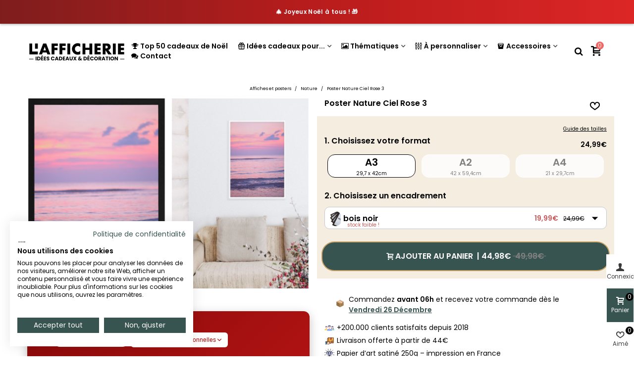

--- FILE ---
content_type: text/html; charset=utf-8
request_url: https://lafficherie.com/nature/2056-poster-nature-ciel-rose-3.html
body_size: 48079
content:
<!doctype html>
<html lang="fr">

  <head><script>(function(w,i,g){w[g]=w[g]||[];if(typeof w[g].push=='function')w[g].push(i)})
(window,'GTM-PT9H3N4','google_tags_first_party');</script><script>(function(w,d,s,l){w[l]=w[l]||[];(function(){w[l].push(arguments);})('set', 'developer_id.dY2E1Nz', true);
		var f=d.getElementsByTagName(s)[0],
		j=d.createElement(s);j.async=true;j.src='/1xpm/';
		f.parentNode.insertBefore(j,f);
		})(window,document,'script','dataLayer');</script>
	
	  
  <meta charset="utf-8">


  <meta http-equiv="x-ua-compatible" content="ie=edge">



  <title>Poster nature ciel rosé, paysage coucher de soleil | L’Afficherie</title>
  
    <script data-keepinline="true">
    var cdcGtmApi = '//lafficherie.com/module/cdc_googletagmanager/async';
    var ajaxShippingEvent = 1;
    var ajaxPaymentEvent = 1;

/* datalayer */
dataLayer = window.dataLayer || [];
    let cdcDatalayer = {"event":"view_item","pageCategory":"product","ecommerce":{"currency":"EUR","value":"24.99","items":[{"item_id":"2056-11921","item_name":"Poster Nature Ciel Rose 3","item_reference":"","item_category":"Affiches et posters","item_category2":"Nature","item_variant":"A3","price":"24.99","quantity":1,"google_business_vertical":"retail"}]},"google_tag_params":{"ecomm_pagetype":"product","ecomm_prodid":"2056-11921","ecomm_totalvalue":24.99,"ecomm_totalvalue_tax_exc":20.83,"ecomm_category":"Racine/Affiches et posters/Nature"},"userLogged":0,"userId":"guest_200708"};
    dataLayer.push(cdcDatalayer);

/* call to GTM Tag */
(function(w,d,s,l,i){w[l]=w[l]||[];w[l].push({'gtm.start':
new Date().getTime(),event:'gtm.js'});var f=d.getElementsByTagName(s)[0],
j=d.createElement(s),dl=l!='dataLayer'?'&l='+l:'';j.async=true;j.src=
'https://www.googletagmanager.com/gtm.js?id='+i+dl;f.parentNode.insertBefore(j,f);
})(window,document,'script','dataLayer','GTM-PT9H3N4');

/* async call to avoid cache system for dynamic data */
dataLayer.push({
  'event': 'datalayer_ready'
});
</script>
  
  <meta name="description" content="Un splendide coucher de soleil, la plage, le sable et le ciel rose vous emmèneront au paradis !">
  <meta name="keywords" content="">
        <link rel="canonical" href="https://lafficherie.com/nature/2056-poster-nature-ciel-rose-3.html">
    
                
  

<!--st begin -->

    <meta name="viewport" content="width=device-width, maximum-scale=1, initial-scale=1.0" />

    <meta property="og:type" content="product">
  <meta property="og:url" content="https://lafficherie.com/nature/2056-poster-nature-ciel-rose-3.html">
  <meta property="og:title" content="Poster nature ciel rosé, paysage coucher de soleil | L’Afficherie">
  <meta property="og:site_name" content="L&#039;afficherie">
  <meta property="og:description" content="Un splendide coucher de soleil, la plage, le sable et le ciel rose vous emmèneront au paradis !">
  <meta property="og:image" content="https://lafficherie.com/12315-superlarge_default/poster-nature-ciel-rose-3.jpg">
  <meta property="og:image:width" content="1200">
  <meta property="og:image:height" content="1647">
  <meta property="og:image:alt" content="Poster Nature Ciel Rose 3">
    <meta property="product:pretax_price:amount" content="20.825">
  <meta property="product:pretax_price:currency" content="EUR">
  <meta property="product:price:amount" content="24.99">
  <meta property="product:price:currency" content="EUR">
    
<!--st end -->

  <link rel="icon" type="image/vnd.microsoft.icon" href="https://lafficherie.com/img/favicon.ico?1730793465">
  <link rel="shortcut icon" type="image/x-icon" href="https://lafficherie.com/img/favicon.ico?1730793465">
  <!--st begin -->
    <link rel="apple-touch-icon" sizes="180x180" href="/stupload/stthemeeditor/9e92cbc2403aec92c37a76faa0649b74.png?1730793832" />
      <link rel="icon" type="image/png" sizes="16x16" href="/stupload/stthemeeditor/a5c408dc1388793cf5f7fdeb16e97936.png?1730793832" />
      <link rel="icon" type="image/png" sizes="32x32" href="/stupload/stthemeeditor/696823fd819377b9680cf332f2265ce3.png?1730793832" />
      <link rel="manifest" href="/stupload/stthemeeditor/1/site.webmanifest?1730793832" crossorigin="use-credentials">
        <meta name="msapplication-config" content="https://lafficherie.com/stupload/stthemeeditor/1/browserconfig.xml?1730793832">
      <meta name="theme-color" content="#375451">
  
<!--st end -->

    <link rel="stylesheet" href="https://fonts.googleapis.com/css?family=Poppins|Poppins:600|Poppins:500|Poppins&amp;subset=latin,latin-ext" media="all">
  <link rel="stylesheet" href="https://lafficherie.com/themes/panda_child/assets/cache/theme-2f3e6b1802.css" media="all">






  

  <script>
        var PAYPLUG_DOMAIN = "https:\/\/secure.payplug.com";
        var addtocart_animation = 5;
        var applePayIdCart = null;
        var applePayMerchantSessionAjaxURL = "https:\/\/lafficherie.com\/module\/payplug\/dispatcher";
        var applePayPaymentAjaxURL = "https:\/\/lafficherie.com\/module\/payplug\/validation";
        var applePayPaymentRequestAjaxURL = "https:\/\/lafficherie.com\/module\/payplug\/applepaypaymentrequest";
        var cart_ajax = true;
        var click_on_header_cart = 1;
        var go_to_shopping_cart = 0;
        var hover_display_cp = 1;
        var integratedPaymentError = "Paiement refus\u00e9, veuillez r\u00e9essayer.";
        var is_sandbox_mode = false;
        var klAddedToCart = {"url":"\/klaviyo\/events\/add-to-cart"};
        var klCustomer = null;
        var klProduct = {"ProductName":"Poster Nature Ciel Rose 3","ProductID":2056,"SKU":"","Tags":[],"Price":"20.83","PriceInclTax":"24.99","SpecialPrice":"24.99","Categories":["Tous les produits","Affiches et posters","Chambre","Nature","Salon","Nature"],"Image":"https:\/\/lafficherie.com\/12315-home_default\/poster-nature-ciel-rose-3.jpg","Link":"https:\/\/lafficherie.com\/nature\/2056-poster-nature-ciel-rose-3.html","ShopID":1,"LangID":1,"eventValue":20.825,"external_catalog_id":"1:1","integration_key":"prestashop"};
        var module_name = "payplug";
        var payplug_ajax_url = "https:\/\/lafficherie.com\/module\/payplug\/ajax";
        var payplug_transaction_error_message = "    <div class=\"payplugMsg_wrapper\">\n                                    <p  class=\"payplugMsg_error\" >La transaction n&#039;a pas pu aboutir, et votre carte n&#039;a pas \u00e9t\u00e9 d\u00e9bit\u00e9e.<\/p>\n                                        <button type=\"button\" class=\"payplugMsg_button\" name=\"card_deleted\">Ok<\/button>\n        \n            <\/div>\n";
        var pixel_ids = "2040623606157562";
        var pp_custom_add_to_cart = "";
        var pp_enhanced_cache = 0;
        var pp_event_debug = false;
        var prestashop = {"cart":{"products":[],"totals":{"total":{"type":"total","label":"Total","amount":0,"value":"0,00\u00a0\u20ac"},"total_including_tax":{"type":"total","label":"Total TTC","amount":0,"value":"0,00\u00a0\u20ac"},"total_excluding_tax":{"type":"total","label":"Total HT :","amount":0,"value":"0,00\u00a0\u20ac"}},"subtotals":{"products":{"type":"products","label":"Sous-total","amount":0,"value":"0,00\u00a0\u20ac"},"discounts":null,"shipping":{"type":"shipping","label":"Livraison","amount":0,"value":""},"tax":null},"products_count":0,"summary_string":"0 articles","vouchers":{"allowed":1,"added":[]},"discounts":[],"minimalPurchase":0,"minimalPurchaseRequired":""},"currency":{"id":1,"name":"Euro","iso_code":"EUR","iso_code_num":"978","sign":"\u20ac"},"customer":{"lastname":null,"firstname":null,"email":null,"birthday":null,"newsletter":null,"newsletter_date_add":null,"optin":null,"website":null,"company":null,"siret":null,"ape":null,"is_logged":false,"gender":{"type":null,"name":null},"addresses":[]},"country":{"id_zone":"9","id_currency":"0","call_prefix":"33","iso_code":"FR","active":"1","contains_states":"0","need_identification_number":"0","need_zip_code":"1","zip_code_format":"NNNNN","display_tax_label":"0","name":"France","id":8},"language":{"name":"Fran\u00e7ais (French)","iso_code":"fr","locale":"fr-FR","language_code":"fr","active":"1","is_rtl":"0","date_format_lite":"d\/m\/Y","date_format_full":"d\/m\/Y H:i:s","id":1},"page":{"title":"","canonical":"https:\/\/lafficherie.com\/nature\/2056-poster-nature-ciel-rose-3.html","meta":{"title":"Poster nature ciel ros\u00e9, paysage coucher de soleil | L\u2019Afficherie","description":"Un splendide coucher de soleil, la plage, le sable et le ciel rose vous emm\u00e8neront au paradis !","keywords":"","robots":"index"},"page_name":"product","body_classes":{"lang-fr":true,"lang-rtl":false,"country-FR":true,"currency-EUR":true,"layout-full-width":true,"page-product":true,"tax-display-disabled":true,"page-customer-account":false,"product-id-2056":true,"product-Poster Nature Ciel Rose 3":true,"product-id-category-215":true,"product-id-manufacturer-0":true,"product-id-supplier-0":true,"product-available-for-order":true},"admin_notifications":[],"password-policy":{"feedbacks":{"0":"Tr\u00e8s faible","1":"Faible","2":"Moyenne","3":"Fort","4":"Tr\u00e8s fort","Straight rows of keys are easy to guess":"Les suites de touches sur le clavier sont faciles \u00e0 deviner","Short keyboard patterns are easy to guess":"Les mod\u00e8les courts sur le clavier sont faciles \u00e0 deviner.","Use a longer keyboard pattern with more turns":"Utilisez une combinaison de touches plus longue et plus complexe.","Repeats like \"aaa\" are easy to guess":"Les r\u00e9p\u00e9titions (ex. : \"aaa\") sont faciles \u00e0 deviner.","Repeats like \"abcabcabc\" are only slightly harder to guess than \"abc\"":"Les r\u00e9p\u00e9titions (ex. : \"abcabcabc\") sont seulement un peu plus difficiles \u00e0 deviner que \"abc\".","Sequences like abc or 6543 are easy to guess":"Les s\u00e9quences (ex. : abc ou 6543) sont faciles \u00e0 deviner.","Recent years are easy to guess":"Les ann\u00e9es r\u00e9centes sont faciles \u00e0 deviner.","Dates are often easy to guess":"Les dates sont souvent faciles \u00e0 deviner.","This is a top-10 common password":"Ce mot de passe figure parmi les 10 mots de passe les plus courants.","This is a top-100 common password":"Ce mot de passe figure parmi les 100 mots de passe les plus courants.","This is a very common password":"Ceci est un mot de passe tr\u00e8s courant.","This is similar to a commonly used password":"Ce mot de passe est similaire \u00e0 un mot de passe couramment utilis\u00e9.","A word by itself is easy to guess":"Un mot seul est facile \u00e0 deviner.","Names and surnames by themselves are easy to guess":"Les noms et les surnoms seuls sont faciles \u00e0 deviner.","Common names and surnames are easy to guess":"Les noms et les pr\u00e9noms courants sont faciles \u00e0 deviner.","Use a few words, avoid common phrases":"Utilisez quelques mots, \u00e9vitez les phrases courantes.","No need for symbols, digits, or uppercase letters":"Pas besoin de symboles, de chiffres ou de majuscules.","Avoid repeated words and characters":"\u00c9viter de r\u00e9p\u00e9ter les mots et les caract\u00e8res.","Avoid sequences":"\u00c9viter les s\u00e9quences.","Avoid recent years":"\u00c9vitez les ann\u00e9es r\u00e9centes.","Avoid years that are associated with you":"\u00c9vitez les ann\u00e9es qui vous sont associ\u00e9es.","Avoid dates and years that are associated with you":"\u00c9vitez les dates et les ann\u00e9es qui vous sont associ\u00e9es.","Capitalization doesn't help very much":"Les majuscules ne sont pas tr\u00e8s utiles.","All-uppercase is almost as easy to guess as all-lowercase":"Un mot de passe tout en majuscules est presque aussi facile \u00e0 deviner qu'un mot de passe tout en minuscules.","Reversed words aren't much harder to guess":"Les mots invers\u00e9s ne sont pas beaucoup plus difficiles \u00e0 deviner.","Predictable substitutions like '@' instead of 'a' don't help very much":"Les substitutions pr\u00e9visibles comme '\"@\" au lieu de \"a\" n'aident pas beaucoup.","Add another word or two. Uncommon words are better.":"Ajoutez un autre mot ou deux. Pr\u00e9f\u00e9rez les mots peu courants."}}},"shop":{"name":"L'afficherie","logo":"https:\/\/lafficherie.com\/img\/logo-1730793465.jpg","stores_icon":"https:\/\/lafficherie.com\/img\/logo_stores.png","favicon":"https:\/\/lafficherie.com\/img\/favicon.ico"},"core_js_public_path":"\/themes\/","urls":{"base_url":"https:\/\/lafficherie.com\/","current_url":"https:\/\/lafficherie.com\/nature\/2056-poster-nature-ciel-rose-3.html","shop_domain_url":"https:\/\/lafficherie.com","img_ps_url":"https:\/\/lafficherie.com\/img\/","img_cat_url":"https:\/\/lafficherie.com\/img\/c\/","img_lang_url":"https:\/\/lafficherie.com\/img\/l\/","img_prod_url":"https:\/\/lafficherie.com\/img\/p\/","img_manu_url":"https:\/\/lafficherie.com\/img\/m\/","img_sup_url":"https:\/\/lafficherie.com\/img\/su\/","img_ship_url":"https:\/\/lafficherie.com\/img\/s\/","img_store_url":"https:\/\/lafficherie.com\/img\/st\/","img_col_url":"https:\/\/lafficherie.com\/img\/co\/","img_url":"https:\/\/lafficherie.com\/themes\/panda\/assets\/img\/","css_url":"https:\/\/lafficherie.com\/themes\/panda\/assets\/css\/","js_url":"https:\/\/lafficherie.com\/themes\/panda\/assets\/js\/","pic_url":"https:\/\/lafficherie.com\/upload\/","theme_assets":"https:\/\/lafficherie.com\/themes\/panda\/assets\/","theme_dir":"https:\/\/lafficherie.com\/themes\/panda_child\/","child_theme_assets":"https:\/\/lafficherie.com\/themes\/panda_child\/assets\/","child_img_url":"https:\/\/lafficherie.com\/themes\/panda_child\/assets\/img\/","child_css_url":"https:\/\/lafficherie.com\/themes\/panda_child\/assets\/css\/","child_js_url":"https:\/\/lafficherie.com\/themes\/panda_child\/assets\/js\/","pages":{"address":"https:\/\/lafficherie.com\/adresse","addresses":"https:\/\/lafficherie.com\/adresses","authentication":"https:\/\/lafficherie.com\/connexion","manufacturer":"https:\/\/lafficherie.com\/marques","cart":"https:\/\/lafficherie.com\/panier","category":"https:\/\/lafficherie.com\/index.php?controller=category","cms":"https:\/\/lafficherie.com\/index.php?controller=cms","contact":"https:\/\/lafficherie.com\/nous-contacter","discount":"https:\/\/lafficherie.com\/reduction","guest_tracking":"https:\/\/lafficherie.com\/suivi-commande-invite","history":"https:\/\/lafficherie.com\/historique-commandes","identity":"https:\/\/lafficherie.com\/identite","index":"https:\/\/lafficherie.com\/","my_account":"https:\/\/lafficherie.com\/mon-compte","order_confirmation":"https:\/\/lafficherie.com\/confirmation-commande","order_detail":"https:\/\/lafficherie.com\/index.php?controller=order-detail","order_follow":"https:\/\/lafficherie.com\/suivi-commande","order":"https:\/\/lafficherie.com\/commande","order_return":"https:\/\/lafficherie.com\/index.php?controller=order-return","order_slip":"https:\/\/lafficherie.com\/avoirs","pagenotfound":"https:\/\/lafficherie.com\/page-introuvable","password":"https:\/\/lafficherie.com\/recuperation-mot-de-passe","pdf_invoice":"https:\/\/lafficherie.com\/index.php?controller=pdf-invoice","pdf_order_return":"https:\/\/lafficherie.com\/index.php?controller=pdf-order-return","pdf_order_slip":"https:\/\/lafficherie.com\/index.php?controller=pdf-order-slip","prices_drop":"https:\/\/lafficherie.com\/promotions","product":"https:\/\/lafficherie.com\/index.php?controller=product","registration":"https:\/\/lafficherie.com\/inscription","search":"https:\/\/lafficherie.com\/recherche","sitemap":"https:\/\/lafficherie.com\/plan-site","stores":"https:\/\/lafficherie.com\/magasins","supplier":"https:\/\/lafficherie.com\/fournisseurs","new_products":"https:\/\/lafficherie.com\/nouveaux-produits","brands":"https:\/\/lafficherie.com\/marques","register":"https:\/\/lafficherie.com\/inscription","order_login":"https:\/\/lafficherie.com\/commande?login=1"},"alternative_langs":[],"actions":{"logout":"https:\/\/lafficherie.com\/?mylogout="},"no_picture_image":{"bySize":{"cart_default":{"url":"https:\/\/lafficherie.com\/img\/p\/fr-default-cart_default.jpg","width":70,"height":80},"small_default":{"url":"https:\/\/lafficherie.com\/img\/p\/fr-default-small_default.jpg","width":105,"height":120},"cart_default_2x":{"url":"https:\/\/lafficherie.com\/img\/p\/fr-default-cart_default_2x.jpg","width":140,"height":160},"small_default_2x":{"url":"https:\/\/lafficherie.com\/img\/p\/fr-default-small_default_2x.jpg","width":210,"height":240},"home_default":{"url":"https:\/\/lafficherie.com\/img\/p\/fr-default-home_default.jpg","width":280,"height":320},"medium_default":{"url":"https:\/\/lafficherie.com\/img\/p\/fr-default-medium_default.jpg","width":370,"height":423},"home_default_2x":{"url":"https:\/\/lafficherie.com\/img\/p\/fr-default-home_default_2x.jpg","width":560,"height":640},"large_default":{"url":"https:\/\/lafficherie.com\/img\/p\/fr-default-large_default.jpg","width":700,"height":800},"medium_default_2x":{"url":"https:\/\/lafficherie.com\/img\/p\/fr-default-medium_default_2x.jpg","width":740,"height":846},"large_default_2x":{"url":"https:\/\/lafficherie.com\/img\/p\/fr-default-large_default_2x.jpg","width":1200,"height":1647},"superlarge_default":{"url":"https:\/\/lafficherie.com\/img\/p\/fr-default-superlarge_default.jpg","width":1200,"height":1647},"superlarge_default_2x":{"url":"https:\/\/lafficherie.com\/img\/p\/fr-default-superlarge_default_2x.jpg","width":1200,"height":1647}},"small":{"url":"https:\/\/lafficherie.com\/img\/p\/fr-default-cart_default.jpg","width":70,"height":80},"medium":{"url":"https:\/\/lafficherie.com\/img\/p\/fr-default-home_default_2x.jpg","width":560,"height":640},"large":{"url":"https:\/\/lafficherie.com\/img\/p\/fr-default-superlarge_default_2x.jpg","width":1200,"height":1647},"legend":""}},"configuration":{"display_taxes_label":false,"display_prices_tax_incl":true,"is_catalog":false,"show_prices":true,"opt_in":{"partner":false},"quantity_discount":{"type":"discount","label":"Remise sur prix unitaire"},"voucher_enabled":1,"return_enabled":0},"field_required":[],"breadcrumb":{"links":[{"title":"Accueil","url":"https:\/\/lafficherie.com\/"},{"title":"Affiches et posters","url":"https:\/\/lafficherie.com\/212-affiches-et-posters"},{"title":"Nature","url":"https:\/\/lafficherie.com\/215-nature"},{"title":"Poster Nature Ciel Rose 3","url":"https:\/\/lafficherie.com\/nature\/2056-poster-nature-ciel-rose-3.html"}],"count":4},"link":{"protocol_link":"https:\/\/","protocol_content":"https:\/\/"},"time":1766370015,"static_token":"c78ef5aa5a4bb7957637399303e622da","token":"b980f3e76a53df7831db85f78ab80b9c","debug":false};
        var psemailsubscription_subscription = "https:\/\/lafficherie.com\/module\/ps_emailsubscription\/subscription";
        var quick_search_as = true;
        var quick_search_as_min = 1;
        var quick_search_as_size = 6;
        var single_event_tracking = 0;
        var st_cart_page_url = "\/\/lafficherie.com\/panier?action=show";
        var st_ins_getimgurl = "https:\/\/lafficherie.com\/module\/stinstagram\/list";
        var st_maximum_already_message = "Vous avez atteint la quantit\u00e9 maximum pour ce produit.";
        var st_myloved_url = "https:\/\/lafficherie.com\/module\/stlovedproduct\/myloved";
        var st_refresh_url = "\/\/lafficherie.com\/module\/stshoppingcart\/ajax";
        var stlove_bos = [];
        var stlove_login = 0;
        var stlove_pros = [];
        var sttheme = {"cookie_domain":"lafficherie.com","cookie_path":"\/","drop_down":0,"magnificpopup_tprev":"Pr\u00e9c\u00e9dent","magnificpopup_tnext":"Suivant","magnificpopup_tcounter":"%curr% of %total%","theme_version":"2.8.8","ps_version":"8.2.0","is_rtl":0,"is_mobile_device":false,"gallery_image_type":"superlarge_default","thumb_image_type":"cart_default","responsive_max":1,"fullwidth":0,"responsive":"1","product_view_swither":"0","infinite_scroll":"2","cate_pro_lazy":"1","sticky_column":"1","filter_position":"0","sticky_option":3,"product_thumbnails":"4","pro_thumnbs_per_fw":2,"pro_thumnbs_per_xxl":2,"pro_thumnbs_per_xl":2,"pro_thumnbs_per_lg":1,"pro_thumnbs_per_md":1,"pro_thumnbs_per_sm":1,"pro_thumnbs_per_xs":1,"pro_thumnbs_per_odd_fw":0,"pro_thumnbs_per_odd_xxl":0,"pro_thumnbs_per_odd_xl":0,"pro_thumnbs_per_odd_lg":0,"pro_thumnbs_per_odd_md":0,"pro_thumnbs_per_odd_sm":0,"pro_thumnbs_per_odd_xs":0,"pro_kk_per_fw":"1","pro_kk_per_xxl":"1","pro_kk_per_xl":"1","pro_kk_per_lg":"2","pro_kk_per_md":"1","pro_kk_per_sm":"1","pro_kk_per_xs":"1","categories_per_fw":"6","categories_per_xxl":"6","categories_per_xl":"5","categories_per_lg":"4","categories_per_md":"4","categories_per_sm":"3","categories_per_xs":"2","enable_zoom":0,"enable_thickbox":0,"retina":"1","sticky_mobile_header":"2","sticky_mobile_header_height":"50","use_mobile_header":"0","pro_image_column_md":"6","submemus_animation":1,"submemus_action":0,"pro_quantity_input":"2","popup_vertical_fit":"1","pro_tm_slider":"0","pro_tm_slider_cate":"0","buy_now":"0","lazyload_main_gallery":"0","product_views":"0"};
        var wrongemailaddress_stnewsletter = "Adresse e-mail incorrecte";
      </script>

<!--st end -->

  <!--stadvcache:stthemeeditor:displayHeader[]--><!--stadvcache:stthemeeditor:displayHeader--><script async src="https://www.googletagmanager.com/gtag/js?id=G-BLP61ETC6H"></script>
<script>
  window.dataLayer = window.dataLayer || [];
  function gtag(){dataLayer.push(arguments);}
  gtag('js', new Date());
  gtag(
    'config',
    'G-BLP61ETC6H',
    {
      'debug_mode':false
                      }
  );
</script>

<style>#st_header .search_widget_block{width:280px;}</style>
<style>.st_shopping_cart.header_item .header_icon_btn_icon i, .st_shopping_cart.header_item .ajax_cart_bag i{font-size:20px;}.st_shopping_cart.header_item .cart_text, .st_shopping_cart.header_item .ajax_cart_quantity.mar_r4, .st_shopping_cart.header_item .ajax_cart_product_txt, .st_shopping_cart.header_item .ajax_cart_split, .st_shopping_cart.header_item .ajax_cart_total{font-size:20px;}</style>
<style>
#st_ma_12 .cate_label,#st_mo_ma_12 .cate_label{color:#FFEED6;}#st_ma_12 .cate_label,#st_mo_ma_12 .cate_label{background-color:#375451;}#st_mega_menu_wrap #st_menu_23 .stmenu_sub,#st_mega_menu_wrap #st_menu_23 .stmenu_vs{padding-bottom:23px;}#st_ma_23 .cate_label,#st_mo_ma_23 .cate_label{color:#FFEED6;}#st_ma_23 .cate_label,#st_mo_ma_23 .cate_label{background-color:#EF6869;}#st_ma_25 .cate_label,#st_mo_ma_25 .cate_label{color:#FFEED6;}#st_ma_25 .cate_label,#st_mo_ma_25 .cate_label{background-color:#375451;}#st_mega_menu_wrap #st_menu_28 .stmenu_sub,#st_mega_menu_wrap #st_menu_28 .stmenu_vs{padding-bottom:22px;}#st_ma_28 .cate_label,#st_mo_ma_28 .cate_label{color:#ffffff;}#st_ma_28 .cate_label,#st_mo_ma_28 .cate_label{background-color:#EF6869;}#st_mega_menu_wrap #st_menu_34 .stmenu_sub,#st_mega_menu_wrap #st_menu_34 .stmenu_vs{padding-bottom:21px;}
</style>
<style>#steasy_column_30{padding-top: 0px;}#steasy_column_30{padding-bottom: 0px;}#easycontent_15 {margin-top:0px;}#easycontent_15 {margin-bottom:0px;}#easycontent_17 {margin-bottom:0px;}#steasy_column_13{padding-top: 0px;}#steasy_column_13{padding-bottom: 0px;}#steasy_column_32{padding-top: 0px;}#steasy_column_32{padding-bottom: 0px;}#steasy_column_34{padding-top: 0px;}#steasy_column_34{padding-bottom: 0px;}#steasy_column_36{padding-top: 0px;}#steasy_column_36{padding-bottom: 0px;}#steasy_column_42{padding-top: 0px;}#steasy_column_42{padding-bottom: 0px;}#easycontent_36 {margin-bottom:0px;}#easycontent_42 {margin-bottom:0px;}#easycontent_43 {margin-bottom:0px;}#easycontent_45 {margin-bottom:0px;}#steasy_column_54{padding-top: 0px;}#steasy_column_54{padding-bottom: 0px;}#easycontent_46 {margin-bottom:0px;}#easycontent_47 {margin-bottom:0px;}#easycontent_48 {margin-bottom:0px;}#easycontent_49 {margin-bottom:0px;}#easycontent_50 {margin-bottom:0px;}#easycontent_51 {margin-bottom:0px;}#easycontent_52 {margin-bottom:0px;}#easycontent_53 {margin-bottom:0px;}#easycontent_54 {margin-bottom:0px;}#easycontent_55 {margin-bottom:0px;}#easycontent_56 {margin-bottom:0px;}#easycontent_57 {margin-bottom:0px;}#easycontent_61 {margin-bottom:0px;}#easycontent_66 {margin-bottom:0px;}#easycontent_71 {margin-bottom:0px;}#easycontent_72 {margin-bottom:0px;}#easycontent_73 {margin-bottom:0px;}#easycontent_74 {margin-bottom:0px;}#easycontent_75 {margin-bottom:0px;}#easycontent_76 {margin-bottom:0px;}#easycontent_77 {margin-bottom:0px;}#easycontent_78 {margin-bottom:0px;}#easycontent_80 {margin-bottom:0px;}#easycontent_81 {margin-bottom:0px;}</style>
<style>.stfeaturedslider_container.products_container .title_style_0,.stfeaturedslider_container.products_container .title_style_0 .title_block_inner{border-bottom-width:0px;}.stfeaturedslider_container.products_container .title_style_0 .title_block_inner{margin-bottom:-0px;}.stfeaturedslider_container.products_container .title_style_1 .flex_child, .stfeaturedslider_container.products_container .title_style_3 .flex_child{border-bottom-width:0px;}.stfeaturedslider_container.products_container .title_style_2 .flex_child{border-bottom-width:0px;border-top-width:0px;}</style>
<style>.st_banner_block_6 .st_image_layered_description .btn{color:#ffff!important;}.st_banner_block_6 .st_image_layered_description .btn{background-color:#324a47;border-color:#324a47!important;}.st_banner_block_6 .st_image_layered_description .btn:hover{color:#324a47!important;}.st_banner_block_6 .st_image_layered_description .btn:hover{border-color:#324a47;}.st_banner_block_6 .st_image_layered_description .btn:hover{-webkit-box-shadow: none; box-shadow: none;background-color: #324a47!important;}</style>
<style>#st_news_letter_1 .st_news_letter_form_inner{max-width:258px;}#st_news_letter_1 .st_news_letter_input{height:35px;}#st_news_letter_1 .input-group-with-border{border-color:#444444;}</style>
<style>.countdown_timer.countdown_style_0 .countdown_wrap_inner div{padding-top:11px;padding-bottom:11px;}.countdown_timer.countdown_style_0 .countdown_wrap_inner div span{height:22px;line-height:22px;}.countdown_timer.countdown_style_0 .countdown_wrap_inner div{border-right:none;}.countdown_name{display:none;}</style>
<script>
//<![CDATA[

var s_countdown_all = 0;
var s_countdown_id_products = []; 
var s_countdown_style = 0; 
var s_countdown_lang = new Array();
s_countdown_lang['day'] = "jour";
s_countdown_lang['days'] = "jours";
s_countdown_lang['hrs'] = "heurs";
s_countdown_lang['min'] = "min";
s_countdown_lang['sec'] = "sec";

//]]>
</script>
<script>
//<![CDATA[
var ins_follow = "Suivre";
var ins_posts = "Postes";
var ins_followers = "Suiveurs";
var ins_following = "Suivre";
var stinstagram_view_in_ins = "Voir en Instagram";
var stinstagram_view_larger = "Cliquer pour agrandir";
var st_timeago_suffixAgo= "auparavant";
var st_timeago_suffixFromNow= "à partir de maintenant";
var st_timeago_inPast= "à tout moment maintenant";
var st_timeago_seconds= "moins d'une minute";
var st_timeago_minute= "environ une minute";
var st_timeago_minutes= "#d minutes";
var st_timeago_hour= "environ une heure";
var st_timeago_hours= "about #d hours";
var st_timeago_day= "un jour";
var st_timeago_days= "#d jours";
var st_timeago_month= "environ un mois";
var st_timeago_months= "#d mois";
var st_timeago_year= "environ un an";
var st_timeago_years= "#d années";
var st_timeago_years= "#d années";
var ins_previous= "Précédent";
var ins_next= "Suivant";

var instagram_block_array={'profile':[],'feed':[]};

//]]>
</script><style>.add_to_love.layer_btn{font-size:20px;}.add_to_love.st_added, .add_to_love.st_added:hover{color:#EF6869;}.add_to_love.layer_btn{width:10px;height:10px;line-height:10px;border-radius:100%;}.love_product .btn_text{display:none;}.love_product i{font-size:20px;}.love_product:hover i, .love_product.st_added i{color:#EF6869;}</style>
<style>#st_notification_1 {padding-top:4px;padding-bottom:4px;}#st_notification_1 {padding-left:6px;padding-right:6px;}#st_notification_1 .style_content, #st_notification_1 .style_content a{color:#999999;}#st_notification_1 .st_notification_close_inline{color:#999999;}#st_notification_1 .style_content a:hover{color:#E54D26;}#st_notification_1 {background:rgba(51,51,51,1);}#st_notification_1 .style_content .notification_buttons .btn{color:#ffffff;}#st_notification_1 .style_content .notification_buttons .btn{border-color:#ffffff;}#st_notification_1 .style_content .notification_buttons .btn:hover{color:#444444;}#st_notification_1 .style_content .notification_buttons .btn:hover{border-color:#ffffff;}#st_notification_1 .style_content .notification_buttons .btn{-webkit-box-shadow: inset 0 0 0 0 #ffffff; box-shadow: inset 0 0 0 0 #ffffff;}#st_notification_1 .style_content .notification_buttons .btn:hover{-webkit-box-shadow: inset 300px 0 0 0 #ffffff; box-shadow: inset 300px 0 0 0 #ffffff;background-color:transparent;}</style>
<style> .breadcrumb_spacing{height:5px;} #page_banner_container_1 {padding-top: 8px;} #page_banner_container_1 {padding-bottom: 8px;} #page_banner_container_1 {margin-top:5px;}</style>
<style>.strelatedproducts_container.products_container .products_slider{padding-top:2px;}.strelatedproducts_container.products_container .products_slider{padding-bottom:2px;}.strelatedproducts_container.products_container{margin-top:2px;}.strelatedproducts_container.products_container{margin-bottom:2px;}</style>
<style>.st-menu{width:300px;}.open_bar_right #rightbar{right: 300px;}.open_bar_left #leftbar{left: 300px;}.is_rtl .open_bar_right #rightbar{right: auto;left: 300px;}.is_rtl .open_bar_left #leftbar{left:auto;right: 300px;}.st-effect-0.open_bar_right .st-pusher {-webkit-transform: translate3d(-300px, 0, 0); transform: translate3d(-300px, 0, 0); } .st-effect-0.open_bar_left .st-pusher {-webkit-transform: translate3d(300px, 0, 0); transform: translate3d(300px, 0, 0); } .is_rtl .st-effect-0.open_bar_right .st-pusher {-webkit-transform: translate3d(300px, 0, 0); transform: translate3d(300px, 0, 0); } .is_rtl .st-effect-0.open_bar_left .st-pusher {-webkit-transform: translate3d(-300px, 0, 0); transform: translate3d(-300px, 0, 0); }@media (max-width: 767px) {.st-menu{width:300px;}.open_bar_right #rightbar{right: 300px;}.open_bar_left #leftbar{left: 300px;}.is_rtl .open_bar_right #rightbar{right: auto;left: 300px;}.is_rtl .open_bar_left #leftbar{left:auto;right: 300px;}}@media (max-width: 767px) {.st-effect-0.open_bar_right .st-pusher {-webkit-transform: translate3d(-300px, 0, 0); transform: translate3d(-300px, 0, 0); } .st-effect-0.open_bar_left .st-pusher {-webkit-transform: translate3d(300px, 0, 0); transform: translate3d(300px, 0, 0); } .is_rtl .st-effect-0.open_bar_right .st-pusher {-webkit-transform: translate3d(300px, 0, 0); transform: translate3d(300px, 0, 0); } .is_rtl .st-effect-0.open_bar_left .st-pusher {-webkit-transform: translate3d(-300px, 0, 0); transform: translate3d(-300px, 0, 0); }}#rightbar_1 .icon_wrap{color:#ffffff}#rightbar_1 .icon_wrap{background-color:#375451}#rightbar_1 .icon_wrap:hover, #rightbar_1 .icon_wrap.active{color:#ffffff}#rightbar_1 .icon_wrap:hover, #rightbar_1 .icon_wrap.active{background-color:#375451}#side_products_cart{right: 0; left: auto; border-left-width: 4px;border-right-width: 0;}.is_rtl #side_products_cart{left: 0; right: auto;border-left-width:0;border-right-width: 4px;}#side_loved{right: 0; left: auto; border-left-width: 4px;border-right-width: 0;}.is_rtl #side_loved{left: 0; right: auto;border-left-width:0;border-right-width: 4px;}#side_search{right: 0; left: auto; border-left-width: 4px;border-right-width: 0;}.is_rtl #side_search{left: 0; right: auto;border-left-width:0;border-right-width: 4px;}#side_products_cart{right: 0; left: auto; border-left-width: 4px;border-right-width: 0;}.is_rtl #side_products_cart{left: 0; right: auto;border-left-width:0;border-right-width: 4px;}#rightbar_4.mobile_bar_item{color:#000000}#rightbar_4.mobile_bar_item{background-color:#ffffff}#rightbar_4.mobile_bar_item:hover, #rightbar_4.mobile_bar_item.active{color:#ffffff}#rightbar_4.mobile_bar_item:hover, #rightbar_4.mobile_bar_item.active{background-color:#ffffff}#side_stmobilemenu{right: auto; left: 0; border-left-width: 0;border-right-width: 4px;}.is_rtl #side_stmobilemenu{left: auto; right: 0;border-left-width:4px;border-right-width: 0;}#rightbar{-webkit-flex-grow: 0; -moz-flex-grow: 0; flex-grow: 0; -ms-flex-positive: 0;}#leftbar{-webkit-flex-grow: 0; -moz-flex-grow: 0; flex-grow: 0; -ms-flex-positive: 0;}.st-menu{bottom:0;}#body_wrapper{padding-bottom: 0;}.mobile_device.use_mobile_header .st-menu{bottom:0;}.mobile_device.use_mobile_header #body_wrapper{padding-bottom: 0;}@media only screen and (max-width: 991px) {.layout-left-column.slide_lr_column .st-menu,.layout-right-column.slide_lr_column .st-menu,.layout-both-columns.slide_lr_column .st-menu{bottom:50px;}.layout-left-column.slide_lr_column #body_wrapper,.layout-right-column.slide_lr_column #body_wrapper,.layout-both-columns.slide_lr_column #body_wrapper{padding-bottom: 50px;}}@media only screen and (max-width: 991px) {.mobile_device.use_mobile_header.layout-left-column.slide_lr_column .st-menu,.mobile_device.use_mobile_header.layout-right-column.slide_lr_column .st-menu,.mobile_device.use_mobile_header.layout-both-columns.slide_lr_column .st-menu{bottom:50px;}.mobile_device.use_mobile_header.layout-left-column.slide_lr_column #body_wrapper,.mobile_device.use_mobile_header.layout-right-column.slide_lr_column #body_wrapper,.mobile_device.use_mobile_header.layout-both-columns.slide_lr_column #body_wrapper{padding-bottom: 50px;}}#rightbar{top:auto; bottom:0%;}#leftbar{top:auto; bottom:0%;}</style>
<style>.st_sticker_7{color:#FFEED6;}.st_sticker_7{background:rgba(100,126,124,1);}.st_sticker_7{border-width:0px;}.st_sticker_7{-webkit-border-radius: 5px;-moz-border-radius: 5px;border-radius: 5px;}.st_sticker_7{font-size:12px;}.st_sticker_7{font-family: Poppins;}.st_sticker_7{font-weight:500;}</style>
<style>.stviewedproducts_container.products_container .products_slider{padding-top:2px;}.stviewedproducts_container.products_container .products_slider{padding-bottom:2px;}.stviewedproducts_container.products_container{margin-top:2px;}.stviewedproducts_container.products_container{margin-bottom:2px;}</style>
    <!-- Pixel Plus: Add missing OG microdata -->
                        <meta property="og:locale" content="fr_FR"/>
                                <meta property="product:retailer_item_id" content="2056"/>
                                <meta property="product:item_group_id" content="2056"/>
                                <meta property="product:condition" content="new"/>
                                <meta property="product:availability" content="in stock"/>
                                <meta property="brand" content="L&#039;afficherie"/>
                <!--  -->
    <!-- End Pixel Plus: Add missing OG microdata -->




<!-- BEGIN MerchantWidget Code -->

<script id='merchantWidgetScript'

        src="https://www.gstatic.com/shopping/merchant/merchantwidget.js"

        defer>

</script>

<script type="text/javascript">

  merchantWidgetScript.addEventListener('load', function () {

    merchantwidget.start({

     position: 'LEFT_BOTTOM'

   });

  });

</script>

<!-- END MerchantWidget Code -->

	
  </head>
  <body id="product" class="product lang-fr country-fr currency-eur layout-full-width page-product tax-display-disabled product-id-2056 product-poster-nature-ciel-rose-3 product-id-category-215 product-id-manufacturer-0 product-id-supplier-0 product-available-for-order   lang_fr  dropdown_menu_event_0 
   desktop_device  slide_lr_column        is_logged_0 	 hide-left-column hide-right-column 
  ">	
      <!-- Google Tag Manager (noscript) -->
<noscript><iframe src="https://www.googletagmanager.com/ns.html?id=GTM-PT9H3N4"
height="0" width="0" style="display:none;visibility:hidden"></iframe></noscript>
<!-- End Google Tag Manager (noscript) -->

    
	<div id="st-container" class="st-container st-effect-0">
	  <div class="st-pusher">
		<div class="st-content"><!-- this is the wrapper for the content -->
		  <div class="st-content-inner">
	<!-- off-canvas-end -->

	<main id="body_wrapper">
	  <div id="page_wrapper" class="" 
 itemscope itemtype="https://schema.org/Product" >
	  
			  
	  <div class="header-container   header_sticky_option_3">
	  <header id="st_header" class="animated fast">
		
		  

  <!-- BANDEAU 1 : NOËL + TIMER -->
  <div id="xmas-topbar-1" class="header-banner">
    <div class="xmas-topbar-inner">
      <div class="xmas-line1">
        ✨ <strong>Noël 2025</strong> : les meilleures offres de l'année ✨
      </div>
      <div class="xmas-line2">
        Profitez-en encore pendant 
        <span class="xmas-emoji">⏳</span>
        <span id="xmas-countdown" class="xmas-countdown">00h 00min 00s</span>
      </div>
    </div>
  </div>

  <!-- BANDEAU 2 : LIVRAISON NOËL -->
  <div id="xmas-topbar-2" class="header-banner" style="display:none;">
    <div class="xmas-topbar-inner xmas-delivery-inner">
      🎄 Joyeux Noël à tous ! 🎁
    </div>
  </div>

  <style>
    /* Conteneurs globaux */
    #xmas-topbar-1,
    #xmas-topbar-2 {
      width: 100%;
      margin: 0;
      padding: 0;
    }

    /* Style commun (même hauteur pour les 2) */
    .xmas-topbar-inner {
      position: fixed;
      top: 0;
      left: 0;
      width: 100%;
      z-index: 9999;

      background: #065f46;
      background: linear-gradient(90deg, #064e3b, #047857);
      color: #ffffff;

      display: flex;
      flex-direction: column;
      align-items: center;
      justify-content: center;

      padding: 6px 10px 8px;
      min-height: 40px;
      font-size: 12px;
      line-height: 1.3;
      text-align: center;
      white-space: nowrap;
      box-shadow: 0 2px 4px rgba(0,0,0,0.25);
    }

    /* Variante visuelle pour le bandeau "Livraison" */
    .xmas-delivery-inner {
      background: #b91c1c;
      background: linear-gradient(90deg, #7f1d1d, #b91c1c, #dc2626);
      font-weight: 600;
      letter-spacing: 0.03em;
    }

    .xmas-line1 {
      font-size: 12px;
      font-weight: 600;
      margin-bottom: 2px;
      letter-spacing: 0.04em;
    }

    .xmas-line2 {
      font-size: 12px;
      display: flex;
      align-items: center;
      gap: 6px;
      opacity: 0.96;
    }

    .xmas-countdown {
      background: #ffffff;
      color: #111827;
      border-radius: 999px;
      padding: 3px 10px;
      font-weight: 700;
      font-size: 12px;
    }

    /* Décalage du header sous le bandeau */
    #header_primary,
    #top_bar,
    #mobile_bar,
    .sticky-wrapper.mobile_header_wrapper {
      margin-top: 48px;
    }

    #xmas-topbar-2 .xmas-delivery-inner {
  height: 48px; /* garantit la même hauteur pour le second bandeau */
  display: flex;
  align-items: center;
  justify-content: center;
}


    @media (max-width: 576px) {
      .xmas-topbar-inner {
        font-size: 10px;
        padding: 8px 8px;
        min-height: 40px;
      }
      .xmas-countdown {
        font-size: 10px;
        padding: 2px 8px;
      }
    }
  </style>

  <script>
    (function () {
      /* -------- TIMER QUOTIDIEN (RESET À 6h30) -------- */
      function getNext630() {
        var now = new Date();
        var t = new Date();
        t.setHours(6, 30, 0, 0);
        if (now >= t) {
          t.setDate(t.getDate() + 1);
        }
        return t.getTime();
      }

      var endTime = getNext630();

      function pad(n) {
        return (n < 10 ? '0' : '') + n;
      }

      function updateTimer() {
        var el = document.getElementById('xmas-countdown');
        if (!el) return;

        var now = Date.now();
        var diff = endTime - now;

        if (diff <= 0) {
          endTime = getNext630();
          diff = endTime - now;
        }

        var total = Math.floor(diff / 1000);
        var h = Math.floor(total / 3600);
        total %= 3600;
        var m = Math.floor(total / 60);
        var s = total % 60;

        el.textContent = pad(h) + 'h ' + pad(m) + 'min ' + pad(s) + 's';
      }

      updateTimer();
      setInterval(updateTimer, 1000);

      /* -------- ALTERNANCE BANDEAU 1 (5s) / BANDEAU 2 (3s) -------- */

      var bar1 = document.getElementById('xmas-topbar-1');
      var bar2 = document.getElementById('xmas-topbar-2');

      function showBar1() {
        bar1.style.display = 'block';
        bar2.style.display = 'none';
      }

      function showBar2() {
        bar1.style.display = 'none';
        bar2.style.display = 'block';
      }

      function startCycle() {
        // Démarrage : bandeau 1 pendant 5s, puis bandeau 2 pendant 3s
        showBar1();

        setTimeout(function () {
          showBar2();
        }, 5000);

        // Cycle de 8s : 5s bandeau 1, 3s bandeau 2
        setInterval(function () {
          showBar1();
          setTimeout(function () {
            showBar2();
          }, 5000);
        }, 8000);
      }

      startCycle();
    })();
  </script>



        


  <section id="mobile_bar" class="animated fast">
    <div class="container">
      <div id="mobile_bar_top" class="flex_container">
                  <div id="mobile_bar_left">
            <div class="flex_container">
              
            	                <!--stadvcache:stsidebar:displayMobileBarLeft[]-->	<!-- MODULE st stsidebar -->
	<a id="rightbar_4"  href="javascript:;" class="mobile_bar_tri  menu_mobile_bar_tri mobile_bar_item  " data-name="side_stmobilemenu" data-direction="open_bar_left" rel="nofollow" title="MENU">
	    <i class="fto-menu fs_xl"></i>
	    <span class="mobile_bar_tri_text">MENU</span>
	</a>
	<a id="rightbar_9" data-name="side_customersignin" data-direction="open_bar_left" href="//lafficherie.com/mon-compte" class="customersignin_mobile_bar_tri mobile_bar_item" rel="nofollow" title="Connexion">
	    <i class="fto-user-2 fs_xl"></i>
	    <span class="mobile_bar_tri_text">Connexion</span>
	</a>
<!-- /MODULE st stsidebar -->
<!--stadvcache:stsidebar:displayMobileBarLeft-->
              
            </div>
          </div>
          <div id="mobile_bar_center" class="flex_child">
            <div class="flex_container  flex_center ">              
            	                            <a class="mobile_logo" href="https://lafficherie.com/" title="L&#039;afficherie">
              <img class="logo" src="https://lafficherie.com/stupload/stthemeeditor/ba3795253e4194663b7b8419b956b2cc.png"  srcset="https://lafficherie.com/stupload/stthemeeditor/8c0469907f16667e7db7c2ebb8f8657c.png 2x" alt="L&#039;afficherie" width="200" height="56"/>
            </a>
        
              	              <!--stadvcache:stsidebar:displayMobileBarCenter[]--><!--stadvcache:stsidebar:displayMobileBarCenter-->
              
            </div>
          </div>
          <div id="mobile_bar_right">
            <div class="flex_container"><!--stadvcache:stsidebar:displayMobileBar[]-->	<!-- MODULE st stsidebar -->
		<a id="rightbar_8" data-name="side_search" data-direction="open_bar_right"  href="javascript:;" class="mobile_bar_tri  search_mobile_bar_tri mobile_bar_item" rel="nofollow" title="Rechercher">
	    <i class="fto-search-1 fs_xl"></i>
	    <span class="mobile_bar_tri_text">Rechercher</span>
	</a>
		<a id="rightbar_6" rel="nofollow" title="Panier mobile"  href="javascript:;" class="mobile_bar_tri  cart_mobile_bar_tri mobile_bar_item shopping_cart_style_2" data-name="side_products_cart" data-direction="open_bar_right">
		<div class="ajax_cart_bag">
						<span class="ajax_cart_quantity amount_circle ">0</span>			<span class="ajax_cart_bg_handle"></span>
			<i class="fto-glyph icon_btn  fs_xl"></i>
		</div>
		<span class="mobile_bar_tri_text">Panier mobile</span>
	</a>
<!-- /MODULE st stsidebar -->
<!--stadvcache:stsidebar:displayMobileBar--></div>
          </div>
      </div>
      <div id="mobile_bar_bottom" class="flex_container">
        <!--stadvcache:stsidebar:displayMobileBarBottom[]--><!--stadvcache:stsidebar:displayMobileBarBottom-->
      </div>
    </div>
  </section>



    <div id="header_primary" class=" hide_when_sticky ">
    <div class="wide_container_box wide_container">
      <div id="header_primary_container" class="container">
        <div id="header_primary_row" class="flex_container  logo_center ">
                                  <div id="header_left" class="">
            <div class="flex_container header_box  flex_left ">
                                        </div>
          </div>
            <div id="header_center" class="">
              <div class="flex_container header_box  flex_center ">
                                      <div class="logo_box">
          <div class="slogan_horizon">
            <a class="shop_logo" href="https://lafficherie.com/" title="L&#039;afficherie">
                <img class="logo" src="https://lafficherie.com/img/logo-1730793465.jpg"  srcset="https://lafficherie.com/stupload/stthemeeditor/8c0469907f16667e7db7c2ebb8f8657c.png 2x" alt="L&#039;afficherie" width="200" height="56"/>
            </a>
                      </div>
                  </div>
        
                                              	<!-- MODULE st stmegamenu -->
<div class="st_mega_menu_container animated fast">
	<div id="st_mega_menu_header_container">
	<nav id="st_mega_menu_wrap" class="">
		<ul class="st_mega_menu clearfix mu_level_0">
								<li id="st_menu_34" class="ml_level_0 m_alignment_0">
			<a id="st_ma_34" href="https://lafficherie.com/337-top-50-lafficherie" class="ma_level_0"><i class="fto-award"></i>Top 50 cadeaux de Noël</a>
					</li>
											<li id="st_menu_12" class="ml_level_0 m_alignment_0">
			<a id="st_ma_12" href="https://lafficherie.com/226-idee-cadeau-homme-femme" class="ma_level_0 is_parent"><i class="fto-gift"></i>Idées cadeaux pour...</a>
									<ul id="st_menu_multi_level_12" class="stmenu_sub stmenu_multi_level">
		<li class="ml_level_1"><a href="https://lafficherie.com/251-maman"  class="ma_level_1 ma_item "><i class="fto-angle-right list_arrow"></i>Maman</a></li><li class="ml_level_1"><a href="https://lafficherie.com/252-papa"  class="ma_level_1 ma_item "><i class="fto-angle-right list_arrow"></i>Papa</a></li><li class="ml_level_1"><a href="https://lafficherie.com/255-couple"  class="ma_level_1 ma_item "><i class="fto-angle-right list_arrow"></i>Couple</a></li><li class="ml_level_1"><a href="https://lafficherie.com/333-frere-soeur"  class="ma_level_1 ma_item "><i class="fto-angle-right list_arrow"></i>Frère / Soeur</a></li><li class="ml_level_1"><a href="https://lafficherie.com/253-grand-mere"  class="ma_level_1 ma_item "><i class="fto-angle-right list_arrow"></i>Grand-mère</a></li><li class="ml_level_1"><a href="https://lafficherie.com/254-grand-pere"  class="ma_level_1 ma_item "><i class="fto-angle-right list_arrow"></i>Grand-père</a></li><li class="ml_level_1"><a href="https://lafficherie.com/280-bebe-naissance"  class="ma_level_1 ma_item "><i class="fto-angle-right list_arrow"></i>Enfant / Bébé</a></li><li class="ml_level_1"><a href="https://lafficherie.com/334-oncle-tante"  class="ma_level_1 ma_item "><i class="fto-angle-right list_arrow"></i>Oncle / Tante</a></li><li class="ml_level_1"><a href="https://lafficherie.com/336-animal-de-compagnie"  class="ma_level_1 ma_item "><i class="fto-angle-right list_arrow"></i>Animaux</a></li><li class="ml_level_1"><a href="https://lafficherie.com/335-collegues"  class="ma_level_1 ma_item "><i class="fto-angle-right list_arrow"></i>Collègues</a></li><li class="ml_level_1"><a href="https://lafficherie.com/250-amis"  class="ma_level_1 ma_item "><i class="fto-angle-right list_arrow"></i>Ami(e)</a></li>		</ul>
						</li>
											<li id="st_menu_6" class="ml_level_0 m_alignment_0">
			<a id="st_ma_6" href="https://lafficherie.com/212-affiches-et-posters" class="ma_level_0 is_parent"><i class="fto-picture-2"></i>Thématiques</a>
								<div class="stmenu_sub style_wide col-md-11">
		<div class="row m_column_row">
																			<div id="st_menu_column_4" class="col-md-2">
																				<div id="st_menu_block_7">
							<ul class="mu_level_1">
								<li class="ml_level_1">
									<a id="st_ma_7" href="https://lafficherie.com/meilleures ventes"  class="ma_level_1 ma_item ">MEILLEURES VENTES</a>
																	</li>
							</ul>	
						</div>
																									<div id="st_menu_block_8">
							<ul class="mu_level_1">
								<li class="ml_level_1">
									<a id="st_ma_8" href="https://lafficherie.com/nouveaux-produits"  class="ma_level_1 ma_item ">NOUVEAUTÉS</a>
																	</li>
							</ul>	
						</div>
												</div>
																				<div id="st_menu_column_5" class="col-md-2">
																											<div id="st_menu_block_9">
																<ul class="mu_level_1">
									<li class="ml_level_1">
										<a id="st_ma_9" href="https://lafficherie.com/212-affiches-et-posters"  class="ma_level_1 ma_item">THÉMATIQUES</a>
																																													<ul class="mu_level_2 p_granditem_1">
					<li class="ml_level_2 granditem_0 p_granditem_1">
			<div class="menu_a_wrap">
			<a href="https://lafficherie.com/216-poster-films-cinema" class="ma_level_2 ma_item "><i class="fto-angle-right list_arrow"></i>Films, cinéma, séries</a>
						</div>
				</li>
					<li class="ml_level_2 granditem_0 p_granditem_1">
			<div class="menu_a_wrap">
			<a href="https://lafficherie.com/213-affiche-definition" class="ma_level_2 ma_item  has_children "><i class="fto-angle-right list_arrow"></i>Définitions<span class="is_parent_icon"><b class="is_parent_icon_h"></b><b class="is_parent_icon_v"></b></span></a>
						</div>
							<ul class="mu_level_3 p_granditem_0">
					<li class="ml_level_3 granditem_0 p_granditem_0">
			<div class="menu_a_wrap">
			<a href="https://lafficherie.com/238-affiches-definition-famille" class="ma_level_3 ma_item "><i class="fto-angle-right list_arrow"></i>Famille</a>
						</div>
				</li>
					<li class="ml_level_3 granditem_0 p_granditem_0">
			<div class="menu_a_wrap">
			<a href="https://lafficherie.com/239-affiches-metiers" class="ma_level_3 ma_item "><i class="fto-angle-right list_arrow"></i>Métiers</a>
						</div>
				</li>
					<li class="ml_level_3 granditem_0 p_granditem_0">
			<div class="menu_a_wrap">
			<a href="https://lafficherie.com/240-poster-pieces-de-la-maison" class="ma_level_3 ma_item "><i class="fto-angle-right list_arrow"></i>Pièces de la maison</a>
						</div>
				</li>
		</ul>
				</li>
					<li class="ml_level_2 granditem_0 p_granditem_1">
			<div class="menu_a_wrap">
			<a href="https://lafficherie.com/218-affiche-humoristique" class="ma_level_2 ma_item  has_children "><i class="fto-angle-right list_arrow"></i>Humour<span class="is_parent_icon"><b class="is_parent_icon_h"></b><b class="is_parent_icon_v"></b></span></a>
						</div>
							<ul class="mu_level_3 p_granditem_0">
					<li class="ml_level_3 granditem_0 p_granditem_0">
			<div class="menu_a_wrap">
			<a href="https://lafficherie.com/234-affiches-phrases-droles" class="ma_level_3 ma_item "><i class="fto-angle-right list_arrow"></i>Phrases drôles</a>
						</div>
				</li>
					<li class="ml_level_3 granditem_0 p_granditem_0">
			<div class="menu_a_wrap">
			<a href="https://lafficherie.com/235-affiche-apero" class="ma_level_3 ma_item "><i class="fto-angle-right list_arrow"></i>Apéro</a>
						</div>
				</li>
					<li class="ml_level_3 granditem_0 p_granditem_0">
			<div class="menu_a_wrap">
			<a href="https://lafficherie.com/237-affiches-toilettes" class="ma_level_3 ma_item "><i class="fto-angle-right list_arrow"></i>Toilettes</a>
						</div>
				</li>
		</ul>
				</li>
					<li class="ml_level_2 granditem_0 p_granditem_1">
			<div class="menu_a_wrap">
			<a href="https://lafficherie.com/231-affiches-cartes-villes-de-france" class="ma_level_2 ma_item  has_children "><i class="fto-angle-right list_arrow"></i>Villes de France<span class="is_parent_icon"><b class="is_parent_icon_h"></b><b class="is_parent_icon_v"></b></span></a>
						</div>
							<ul class="mu_level_3 p_granditem_0">
					<li class="ml_level_3 granditem_0 p_granditem_0">
			<div class="menu_a_wrap">
			<a href="https://lafficherie.com/262-affiches-cartes-villes-france" class="ma_level_3 ma_item "><i class="fto-angle-right list_arrow"></i>Cartes</a>
						</div>
				</li>
					<li class="ml_level_3 granditem_0 p_granditem_0">
			<div class="menu_a_wrap">
			<a href="https://lafficherie.com/263-affiches-illustrations-villes-france" class="ma_level_3 ma_item "><i class="fto-angle-right list_arrow"></i>Souvenirs de vacances illustrés | Villes Françaises</a>
						</div>
				</li>
		</ul>
				</li>
					<li class="ml_level_2 granditem_0 p_granditem_1">
			<div class="menu_a_wrap">
			<a href="https://lafficherie.com/215-nature" class="ma_level_2 ma_item  has_children "><i class="fto-angle-right list_arrow"></i>Nature<span class="is_parent_icon"><b class="is_parent_icon_h"></b><b class="is_parent_icon_v"></b></span></a>
						</div>
							<ul class="mu_level_3 p_granditem_0">
					<li class="ml_level_3 granditem_0 p_granditem_0">
			<div class="menu_a_wrap">
			<a href="https://lafficherie.com/244-affiches-nature" class="ma_level_3 ma_item "><i class="fto-angle-right list_arrow"></i>Nature</a>
						</div>
				</li>
		</ul>
				</li>
					<li class="ml_level_2 granditem_0 p_granditem_1">
			<div class="menu_a_wrap">
			<a href="https://lafficherie.com/223-villes-et-pays-du-monde" class="ma_level_2 ma_item  has_children "><i class="fto-angle-right list_arrow"></i>Villes et Pays du monde<span class="is_parent_icon"><b class="is_parent_icon_h"></b><b class="is_parent_icon_v"></b></span></a>
						</div>
							<ul class="mu_level_3 p_granditem_0">
					<li class="ml_level_3 granditem_0 p_granditem_0">
			<div class="menu_a_wrap">
			<a href="https://lafficherie.com/241-affiches-cartes-villes-pays-du-monde" class="ma_level_3 ma_item "><i class="fto-angle-right list_arrow"></i>Cartes</a>
						</div>
				</li>
					<li class="ml_level_3 granditem_0 p_granditem_0">
			<div class="menu_a_wrap">
			<a href="https://lafficherie.com/242-affiches-coordonnees" class="ma_level_3 ma_item "><i class="fto-angle-right list_arrow"></i>Coordonnées</a>
						</div>
				</li>
					<li class="ml_level_3 granditem_0 p_granditem_0">
			<div class="menu_a_wrap">
			<a href="https://lafficherie.com/243-affiches-illustrations-monde" class="ma_level_3 ma_item "><i class="fto-angle-right list_arrow"></i>Illustrations</a>
						</div>
				</li>
		</ul>
				</li>
					<li class="ml_level_2 granditem_0 p_granditem_1">
			<div class="menu_a_wrap">
			<a href="https://lafficherie.com/224-affiche-chambre-bebe" class="ma_level_2 ma_item "><i class="fto-angle-right list_arrow"></i>Enfant</a>
						</div>
				</li>
					<li class="ml_level_2 granditem_0 p_granditem_1">
			<div class="menu_a_wrap">
			<a href="https://lafficherie.com/219-affiche-cuisine" class="ma_level_2 ma_item  has_children "><i class="fto-angle-right list_arrow"></i>Cuisine<span class="is_parent_icon"><b class="is_parent_icon_h"></b><b class="is_parent_icon_v"></b></span></a>
						</div>
							<ul class="mu_level_3 p_granditem_0">
					<li class="ml_level_3 granditem_0 p_granditem_0">
			<div class="menu_a_wrap">
			<a href="https://lafficherie.com/246-affiches-cocktails-shooters" class="ma_level_3 ma_item "><i class="fto-angle-right list_arrow"></i>Cocktails et shooters</a>
						</div>
				</li>
					<li class="ml_level_3 granditem_0 p_granditem_0">
			<div class="menu_a_wrap">
			<a href="https://lafficherie.com/247-affiche-recette-pizza" class="ma_level_3 ma_item "><i class="fto-angle-right list_arrow"></i>Pizza</a>
						</div>
				</li>
					<li class="ml_level_3 granditem_0 p_granditem_0">
			<div class="menu_a_wrap">
			<a href="https://lafficherie.com/248-affiches-cuisine-phrases-droles" class="ma_level_3 ma_item "><i class="fto-angle-right list_arrow"></i>Phrases drôles</a>
						</div>
				</li>
					<li class="ml_level_3 granditem_0 p_granditem_0">
			<div class="menu_a_wrap">
			<a href="https://lafficherie.com/323-affiches-vin" class="ma_level_3 ma_item "><i class="fto-angle-right list_arrow"></i>Vin</a>
						</div>
				</li>
		</ul>
				</li>
					<li class="ml_level_2 granditem_0 p_granditem_1">
			<div class="menu_a_wrap">
			<a href="https://lafficherie.com/221-affiche-citation" class="ma_level_2 ma_item "><i class="fto-angle-right list_arrow"></i>Citations</a>
						</div>
				</li>
					<li class="ml_level_2 granditem_0 p_granditem_1">
			<div class="menu_a_wrap">
			<a href="https://lafficherie.com/258-affiches-brevets-techniques" class="ma_level_2 ma_item "><i class="fto-angle-right list_arrow"></i>Brevets techniques</a>
						</div>
				</li>
					<li class="ml_level_2 granditem_0 p_granditem_1">
			<div class="menu_a_wrap">
			<a href="https://lafficherie.com/233-astro" class="ma_level_2 ma_item "><i class="fto-angle-right list_arrow"></i>Astro</a>
						</div>
				</li>
					<li class="ml_level_2 granditem_0 p_granditem_1">
			<div class="menu_a_wrap">
			<a href="https://lafficherie.com/256-affiches-sport" class="ma_level_2 ma_item  has_children "><i class="fto-angle-right list_arrow"></i>Passions et sports<span class="is_parent_icon"><b class="is_parent_icon_h"></b><b class="is_parent_icon_v"></b></span></a>
						</div>
							<ul class="mu_level_3 p_granditem_0">
					<li class="ml_level_3 granditem_0 p_granditem_0">
			<div class="menu_a_wrap">
			<a href="https://lafficherie.com/294-affiche-golf-sport" class="ma_level_3 ma_item "><i class="fto-angle-right list_arrow"></i>Golf</a>
						</div>
				</li>
					<li class="ml_level_3 granditem_0 p_granditem_0">
			<div class="menu_a_wrap">
			<a href="https://lafficherie.com/309-affiches-rugby" class="ma_level_3 ma_item "><i class="fto-angle-right list_arrow"></i>Rugby</a>
						</div>
				</li>
					<li class="ml_level_3 granditem_0 p_granditem_0">
			<div class="menu_a_wrap">
			<a href="https://lafficherie.com/310-affiches-football" class="ma_level_3 ma_item "><i class="fto-angle-right list_arrow"></i>Football</a>
						</div>
				</li>
					<li class="ml_level_3 granditem_0 p_granditem_0">
			<div class="menu_a_wrap">
			<a href="https://lafficherie.com/311-affiches-formule-1" class="ma_level_3 ma_item "><i class="fto-angle-right list_arrow"></i>Formule 1 et automobile</a>
						</div>
				</li>
					<li class="ml_level_3 granditem_0 p_granditem_0">
			<div class="menu_a_wrap">
			<a href="https://lafficherie.com/312-affiches-cyclisme" class="ma_level_3 ma_item "><i class="fto-angle-right list_arrow"></i>Cyclisme</a>
						</div>
				</li>
					<li class="ml_level_3 granditem_0 p_granditem_0">
			<div class="menu_a_wrap">
			<a href="https://lafficherie.com/313-affiches-basket" class="ma_level_3 ma_item "><i class="fto-angle-right list_arrow"></i>Basket</a>
						</div>
				</li>
					<li class="ml_level_3 granditem_0 p_granditem_0">
			<div class="menu_a_wrap">
			<a href="https://lafficherie.com/314-affiches-tennis" class="ma_level_3 ma_item "><i class="fto-angle-right list_arrow"></i>Tennis</a>
						</div>
				</li>
					<li class="ml_level_3 granditem_0 p_granditem_0">
			<div class="menu_a_wrap">
			<a href="https://lafficherie.com/316-affiches-astronomie" class="ma_level_3 ma_item "><i class="fto-angle-right list_arrow"></i>Astronomie</a>
						</div>
				</li>
		</ul>
				</li>
					<li class="ml_level_2 granditem_0 p_granditem_1">
			<div class="menu_a_wrap">
			<a href="https://lafficherie.com/257-art-et-mode" class="ma_level_2 ma_item  has_children "><i class="fto-angle-right list_arrow"></i>Art et Mode<span class="is_parent_icon"><b class="is_parent_icon_h"></b><b class="is_parent_icon_v"></b></span></a>
						</div>
							<ul class="mu_level_3 p_granditem_0">
					<li class="ml_level_3 granditem_0 p_granditem_0">
			<div class="menu_a_wrap">
			<a href="https://lafficherie.com/315-affiche-matisse" class="ma_level_3 ma_item "><i class="fto-angle-right list_arrow"></i>Affiche Matisse – Posters et Reproductions d’Art</a>
						</div>
				</li>
					<li class="ml_level_3 granditem_0 p_granditem_0">
			<div class="menu_a_wrap">
			<a href="https://lafficherie.com/317-affiche-pop-art" class="ma_level_3 ma_item "><i class="fto-angle-right list_arrow"></i>Pop art</a>
						</div>
				</li>
					<li class="ml_level_3 granditem_0 p_granditem_0">
			<div class="menu_a_wrap">
			<a href="https://lafficherie.com/318-affiches-van-gogh" class="ma_level_3 ma_item "><i class="fto-angle-right list_arrow"></i>Affiches Van Gogh - Tableaux et Œuvres Célèbres</a>
						</div>
				</li>
					<li class="ml_level_3 granditem_0 p_granditem_0">
			<div class="menu_a_wrap">
			<a href="https://lafficherie.com/320-affiches-claude-monet" class="ma_level_3 ma_item "><i class="fto-angle-right list_arrow"></i>Affiches Claude Monet – Posters &amp; Reproductions d’Art</a>
						</div>
				</li>
					<li class="ml_level_3 granditem_0 p_granditem_0">
			<div class="menu_a_wrap">
			<a href="https://lafficherie.com/326-affiches-bauhaus-affiches-decoration-murale-design" class="ma_level_3 ma_item "><i class="fto-angle-right list_arrow"></i>Affiches Bauhaus – Affiches &amp; Décoration Murale Design</a>
						</div>
				</li>
					<li class="ml_level_3 granditem_0 p_granditem_0">
			<div class="menu_a_wrap">
			<a href="https://lafficherie.com/327-affiches-william-morris-posters-floraux-art-deco-vintage" class="ma_level_3 ma_item "><i class="fto-angle-right list_arrow"></i>Affiches William Morris – Posters Floraux &amp; Art Déco Vintage</a>
						</div>
				</li>
					<li class="ml_level_3 granditem_0 p_granditem_0">
			<div class="menu_a_wrap">
			<a href="https://lafficherie.com/329-affiches-inspirees-de-picasso" class="ma_level_3 ma_item "><i class="fto-angle-right list_arrow"></i>Affiches Picasso – Art abstrait &amp; cubisme à la française</a>
						</div>
				</li>
					<li class="ml_level_3 granditem_0 p_granditem_0">
			<div class="menu_a_wrap">
			<a href="https://lafficherie.com/330-affiches-inspirees-de-mark-rothko" class="ma_level_3 ma_item "><i class="fto-angle-right list_arrow"></i>Affiches Mark Rothko – Couleurs &amp; abstraction profonde</a>
						</div>
				</li>
					<li class="ml_level_3 granditem_0 p_granditem_0">
			<div class="menu_a_wrap">
			<a href="https://lafficherie.com/331-affiches-inspirees-de-camille-pissarro" class="ma_level_3 ma_item "><i class="fto-angle-right list_arrow"></i>Affiches Camille Pissarro – Paysages impressionnistes &amp; poésie visuelle</a>
						</div>
				</li>
					<li class="ml_level_3 granditem_0 p_granditem_0">
			<div class="menu_a_wrap">
			<a href="https://lafficherie.com/332-affiches-inspirees-de-edvard-munch" class="ma_level_3 ma_item "><i class="fto-angle-right list_arrow"></i>Affiches Edvard Munch – Art expressionniste &amp; émotion brute</a>
						</div>
				</li>
		</ul>
				</li>
					<li class="ml_level_2 granditem_0 p_granditem_1">
			<div class="menu_a_wrap">
			<a href="https://lafficherie.com/217-affiche-toilette" class="ma_level_2 ma_item "><i class="fto-angle-right list_arrow"></i>Toilettes</a>
						</div>
				</li>
					<li class="ml_level_2 granditem_0 p_granditem_1">
			<div class="menu_a_wrap">
			<a href="https://lafficherie.com/222-affiche-noir-et-blanc" class="ma_level_2 ma_item "><i class="fto-angle-right list_arrow"></i>Noir et blanc</a>
						</div>
				</li>
					<li class="ml_level_2 granditem_0 p_granditem_1">
			<div class="menu_a_wrap">
			<a href="https://lafficherie.com/214-poster-deco-chambre" class="ma_level_2 ma_item "><i class="fto-angle-right list_arrow"></i>Chambre</a>
						</div>
				</li>
					<li class="ml_level_2 granditem_0 p_granditem_1">
			<div class="menu_a_wrap">
			<a href="https://lafficherie.com/220-decoration-murale-salon" class="ma_level_2 ma_item "><i class="fto-angle-right list_arrow"></i>Salon</a>
						</div>
				</li>
					<li class="ml_level_2 granditem_0 p_granditem_1">
			<div class="menu_a_wrap">
			<a href="https://lafficherie.com/261-affiches-poster-animaux" class="ma_level_2 ma_item "><i class="fto-angle-right list_arrow"></i>Animaux</a>
						</div>
				</li>
					<li class="ml_level_2 granditem_0 p_granditem_1">
			<div class="menu_a_wrap">
			<a href="https://lafficherie.com/283-affiches-format-paysage" class="ma_level_2 ma_item "><i class="fto-angle-right list_arrow"></i>Affiches format paysage</a>
						</div>
				</li>
					<li class="ml_level_2 granditem_0 p_granditem_1">
			<div class="menu_a_wrap">
			<a href="https://lafficherie.com/321-affiches-motivation" class="ma_level_2 ma_item "><i class="fto-angle-right list_arrow"></i>Motivation</a>
						</div>
				</li>
					<li class="ml_level_2 granditem_0 p_granditem_1">
			<div class="menu_a_wrap">
			<a href="https://lafficherie.com/322-affiches-amour-love" class="ma_level_2 ma_item "><i class="fto-angle-right list_arrow"></i>Amour / Love</a>
						</div>
				</li>
		</ul>
																			</li>
								</ul>	
							</div>
																		</div>
																				<div id="st_menu_column_6" class="col-md-2">
																											<div id="st_menu_block_10">
																<ul class="mu_level_1">
									<li class="ml_level_1">
										<a id="st_ma_10" href="https://lafficherie.com/226-idee-cadeau-homme-femme"  class="ma_level_1 ma_item">POUR LES PROCHES</a>
																																													<ul class="mu_level_2 p_granditem_1">
					<li class="ml_level_2 granditem_0 p_granditem_1">
			<div class="menu_a_wrap">
			<a href="https://lafficherie.com/251-maman" class="ma_level_2 ma_item "><i class="fto-angle-right list_arrow"></i>Maman</a>
						</div>
				</li>
					<li class="ml_level_2 granditem_0 p_granditem_1">
			<div class="menu_a_wrap">
			<a href="https://lafficherie.com/252-papa" class="ma_level_2 ma_item "><i class="fto-angle-right list_arrow"></i>Papa</a>
						</div>
				</li>
					<li class="ml_level_2 granditem_0 p_granditem_1">
			<div class="menu_a_wrap">
			<a href="https://lafficherie.com/255-couple" class="ma_level_2 ma_item "><i class="fto-angle-right list_arrow"></i>Couple</a>
						</div>
				</li>
					<li class="ml_level_2 granditem_0 p_granditem_1">
			<div class="menu_a_wrap">
			<a href="https://lafficherie.com/333-frere-soeur" class="ma_level_2 ma_item "><i class="fto-angle-right list_arrow"></i>Frère / Soeur</a>
						</div>
				</li>
					<li class="ml_level_2 granditem_0 p_granditem_1">
			<div class="menu_a_wrap">
			<a href="https://lafficherie.com/253-grand-mere" class="ma_level_2 ma_item "><i class="fto-angle-right list_arrow"></i>Grand-mère</a>
						</div>
				</li>
					<li class="ml_level_2 granditem_0 p_granditem_1">
			<div class="menu_a_wrap">
			<a href="https://lafficherie.com/254-grand-pere" class="ma_level_2 ma_item "><i class="fto-angle-right list_arrow"></i>Grand-père</a>
						</div>
				</li>
					<li class="ml_level_2 granditem_0 p_granditem_1">
			<div class="menu_a_wrap">
			<a href="https://lafficherie.com/280-bebe-naissance" class="ma_level_2 ma_item "><i class="fto-angle-right list_arrow"></i>Enfant / Bébé</a>
						</div>
				</li>
					<li class="ml_level_2 granditem_0 p_granditem_1">
			<div class="menu_a_wrap">
			<a href="https://lafficherie.com/334-oncle-tante" class="ma_level_2 ma_item "><i class="fto-angle-right list_arrow"></i>Oncle / Tante</a>
						</div>
				</li>
					<li class="ml_level_2 granditem_0 p_granditem_1">
			<div class="menu_a_wrap">
			<a href="https://lafficherie.com/336-animal-de-compagnie" class="ma_level_2 ma_item "><i class="fto-angle-right list_arrow"></i>Animaux</a>
						</div>
				</li>
					<li class="ml_level_2 granditem_0 p_granditem_1">
			<div class="menu_a_wrap">
			<a href="https://lafficherie.com/335-collegues" class="ma_level_2 ma_item "><i class="fto-angle-right list_arrow"></i>Collègues</a>
						</div>
				</li>
					<li class="ml_level_2 granditem_0 p_granditem_1">
			<div class="menu_a_wrap">
			<a href="https://lafficherie.com/250-amis" class="ma_level_2 ma_item "><i class="fto-angle-right list_arrow"></i>Ami(e)</a>
						</div>
				</li>
		</ul>
																			</li>
								</ul>	
							</div>
																		</div>
																				<div id="st_menu_column_7" class="col-md-2">
																											<div id="st_menu_block_11">
																<ul class="mu_level_1">
									<li class="ml_level_1">
										<a id="st_ma_11" href="https://lafficherie.com/263-affiches-illustrations-villes-france"  class="ma_level_1 ma_item">RÉGIONS FRANÇAISES</a>
																																													<ul class="mu_level_2 p_granditem_1">
					<li class="ml_level_2 granditem_0 p_granditem_1">
			<div class="menu_a_wrap">
			<a href="https://lafficherie.com/264-auvergne-rhone-alpes" class="ma_level_2 ma_item "><i class="fto-angle-right list_arrow"></i>Auvergne - Rhône-Alpes</a>
						</div>
				</li>
					<li class="ml_level_2 granditem_0 p_granditem_1">
			<div class="menu_a_wrap">
			<a href="https://lafficherie.com/265-affiches-villes-bretagne" class="ma_level_2 ma_item "><i class="fto-angle-right list_arrow"></i>Bretagne</a>
						</div>
				</li>
					<li class="ml_level_2 granditem_0 p_granditem_1">
			<div class="menu_a_wrap">
			<a href="https://lafficherie.com/266-affiches-villes-bourgogne-franche-comte" class="ma_level_2 ma_item "><i class="fto-angle-right list_arrow"></i>Bourgogne - Franche-Comté</a>
						</div>
				</li>
					<li class="ml_level_2 granditem_0 p_granditem_1">
			<div class="menu_a_wrap">
			<a href="https://lafficherie.com/267-affiches-villes-centre-val-de-loire" class="ma_level_2 ma_item "><i class="fto-angle-right list_arrow"></i>Centre Val de Loire</a>
						</div>
				</li>
					<li class="ml_level_2 granditem_0 p_granditem_1">
			<div class="menu_a_wrap">
			<a href="https://lafficherie.com/276-affiches-villes-corse" class="ma_level_2 ma_item "><i class="fto-angle-right list_arrow"></i>Corse</a>
						</div>
				</li>
					<li class="ml_level_2 granditem_0 p_granditem_1">
			<div class="menu_a_wrap">
			<a href="https://lafficherie.com/268-affiches-villes-grand-est" class="ma_level_2 ma_item "><i class="fto-angle-right list_arrow"></i>Grand Est</a>
						</div>
				</li>
					<li class="ml_level_2 granditem_0 p_granditem_1">
			<div class="menu_a_wrap">
			<a href="https://lafficherie.com/269-affiches-villes-hauts-de-france" class="ma_level_2 ma_item "><i class="fto-angle-right list_arrow"></i>Hauts de France</a>
						</div>
				</li>
					<li class="ml_level_2 granditem_0 p_granditem_1">
			<div class="menu_a_wrap">
			<a href="https://lafficherie.com/270-affiches-villes-ile-de-france" class="ma_level_2 ma_item "><i class="fto-angle-right list_arrow"></i>Île de France</a>
						</div>
				</li>
					<li class="ml_level_2 granditem_0 p_granditem_1">
			<div class="menu_a_wrap">
			<a href="https://lafficherie.com/271-affiches-villes-normandie" class="ma_level_2 ma_item "><i class="fto-angle-right list_arrow"></i>Normandie</a>
						</div>
				</li>
					<li class="ml_level_2 granditem_0 p_granditem_1">
			<div class="menu_a_wrap">
			<a href="https://lafficherie.com/272-affiches-villes-nouvelle-aquitaine" class="ma_level_2 ma_item "><i class="fto-angle-right list_arrow"></i>Nouvelle Aquitaine</a>
						</div>
				</li>
					<li class="ml_level_2 granditem_0 p_granditem_1">
			<div class="menu_a_wrap">
			<a href="https://lafficherie.com/273-affiches-villes-occitanie" class="ma_level_2 ma_item "><i class="fto-angle-right list_arrow"></i>Occitanie</a>
						</div>
				</li>
					<li class="ml_level_2 granditem_0 p_granditem_1">
			<div class="menu_a_wrap">
			<a href="https://lafficherie.com/274-affiches-villes-paca" class="ma_level_2 ma_item "><i class="fto-angle-right list_arrow"></i>PACA</a>
						</div>
				</li>
					<li class="ml_level_2 granditem_0 p_granditem_1">
			<div class="menu_a_wrap">
			<a href="https://lafficherie.com/275-affiches-villes-pays-de-la-loire" class="ma_level_2 ma_item "><i class="fto-angle-right list_arrow"></i>Pays de la Loire</a>
						</div>
				</li>
		</ul>
																			</li>
								</ul>	
							</div>
																		</div>
							</div>
	</div>
						</li>
											<li id="st_menu_14" class="ml_level_0 m_alignment_0">
			<a id="st_ma_14" href="https://lafficherie.com/227-personnalisation" class="ma_level_0 is_parent"><i class="fto-params"></i>À personnaliser</a>
									<ul id="st_menu_multi_level_14" class="stmenu_sub stmenu_multi_level">
		<li class="ml_level_1"><a href="https://lafficherie.com/325-transformer-vos-photos"  class="ma_level_1 ma_item  has_children "><i class="fto-angle-right list_arrow"></i>Transformez vos photos<span class="is_parent_icon"><b class="is_parent_icon_h"></b><b class="is_parent_icon_v"></b></span></a>		<ul class="mu_level_2 p_granditem_1">
					<li class="ml_level_2 granditem_0 p_granditem_1">
			<div class="menu_a_wrap">
			<a href="https://lafficherie.com/328-vos-animaux" class="ma_level_2 ma_item "><i class="fto-angle-right list_arrow"></i>Vos animaux</a>
						</div>
				</li>
		</ul>
</li><li class="ml_level_1"><a href="https://lafficherie.com/292-affiches-cartes-de-ville"  class="ma_level_1 ma_item "><i class="fto-angle-right list_arrow"></i>Cartes de ville</a></li><li class="ml_level_1"><a href="https://lafficherie.com/287-illustrations-de-ville"  class="ma_level_1 ma_item "><i class="fto-angle-right list_arrow"></i>Illustrations de ville</a></li><li class="ml_level_1"><a href="https://lafficherie.com/284-affiches-personnalisees-famille-et-proches"  class="ma_level_1 ma_item "><i class="fto-angle-right list_arrow"></i>Famille et proches</a></li><li class="ml_level_1"><a href="https://lafficherie.com/285-affiches-personnalisees-humour"  class="ma_level_1 ma_item "><i class="fto-angle-right list_arrow"></i>Humour</a></li><li class="ml_level_1"><a href="https://lafficherie.com/286-affiches-personnalisables-couples"  class="ma_level_1 ma_item "><i class="fto-angle-right list_arrow"></i>Amour</a></li><li class="ml_level_1"><a href="https://lafficherie.com/290-affiche-poster-photo-personnalise"  class="ma_level_1 ma_item "><i class="fto-angle-right list_arrow"></i>Affiche &amp; poster photo personnalisé</a></li>		</ul>
						</li>
													<li id="st_menu_17" class="ml_level_0 m_alignment_0">
			<a id="st_ma_17" href="https://lafficherie.com/277-accessoires-idees-cadeaux" class="ma_level_0 is_parent"><i class="fto-bag"></i>Accessoires</a>
									<ul id="st_menu_multi_level_17" class="stmenu_sub stmenu_multi_level">
		<li class="ml_level_1"><a id="st_ma_37" href="https://lafficherie.com/225-cadres"  class="ma_level_1 ma_item "><i class="fto-angle-right list_arrow"></i>Cadres</a></li><li class="ml_level_1"><a href="https://lafficherie.com/278-mugs"  class="ma_level_1 ma_item "><i class="fto-angle-right list_arrow"></i>Mugs</a></li><li class="ml_level_1"><a href="https://lafficherie.com/279-chopes-de-biere"  class="ma_level_1 ma_item "><i class="fto-angle-right list_arrow"></i>Chopes de bière</a></li><li class="ml_level_1"><a href="https://lafficherie.com/282-coussins"  class="ma_level_1 ma_item "><i class="fto-angle-right list_arrow"></i>Coussins</a></li><li class="ml_level_1"><a href="https://lafficherie.com/288-trousses-pochettes"  class="ma_level_1 ma_item "><i class="fto-angle-right list_arrow"></i>Trousses / Pochettes</a></li><li class="ml_level_1"><a href="https://lafficherie.com/289-totes-bag"  class="ma_level_1 ma_item "><i class="fto-angle-right list_arrow"></i>Totes bag</a></li><li class="ml_level_1"><a href="https://lafficherie.com/291-puzzles"  class="ma_level_1 ma_item "><i class="fto-angle-right list_arrow"></i>Puzzles</a></li><li class="ml_level_1"><a href="https://lafficherie.com/338-pochette-cadeau"  class="ma_level_1 ma_item "><i class="fto-angle-right list_arrow"></i>Pochette cadeau</a></li>		</ul>
						</li>
											<li id="st_menu_19" class="ml_level_0 m_alignment_0">
			<a id="st_ma_19" href="https://lafficherie.com/nous-contacter" class="ma_level_0"><i class="fto-chat-1"></i>Contact</a>
					</li>
					</ul>	</nav>
	</div>
</div>
<!-- /MODULE st stmegamenu -->
<!-- MODULE st stsearchbar -->
<div class="stsearchbar_link top_bar_item stsearchbar_builder header_icon_btn_2">
<a href="javascript:;" title="Rechercher" rel="nofollow" class="header_item popsearch_tri">	<span class="header_icon_btn_icon header_v_align_m "><i class="fto-search-1 icon_btn fs_big"></i></span>    </a>
</div>
<!-- /MODULE st stsearchbar -->

                              </div>
            </div>
          <div id="header_right" class="">
            <div id="header_right_top" class="flex_container header_box  flex_right ">
                <!--stadvcache:stshoppingcart:displayTop[]--><!-- MODULE st stshoppingcart -->
<div class="blockcart dropdown_wrap top_bar_item shopping_cart_style_2  clearfix" data-refresh-url="//lafficherie.com/module/stshoppingcart/ajax"><a href="//lafficherie.com/panier?action=show" title="Voir mon panier d'achat" rel="nofollow" class="st_shopping_cart dropdown_tri header_item  rightbar_tri " data-name="side_products_cart" data-direction="open_bar_right"><span class="header_icon_btn_icon header_v_align_m  mar_r4 "><i class="fto-glyph icon_btn"></i><span class="ajax_cart_quantity amount_circle ">0</span></span><span class="header_icon_btn_text header_v_align_m"></span></a><div class="dropdown_list cart_body  no_show_empty "><div class="dropdown_box">
                                                                        


<div class="shoppingcart-list">






<style>
  .cart-promo-progress--compact {
    background: linear-gradient(135deg, #1a472a 0%, #2d5a3d 50%, #1a472a 100%);
    border: 1px solid #3d7a52;
    border-radius: 10px;
    padding: 10px 12px 14px; /* padding-bottom augmenté */
    margin-top: 6px;
    margin-bottom: 6px;
    font-size: 11px;
    line-height: 1.3;
    box-shadow: 0 2px 8px rgba(26, 71, 42, 0.3);
    position: relative;
    overflow: visible; /* IMPORTANT: permet aux éléments de dépasser si besoin */
  }

  /* Flocons de neige décoratifs */
  .cart-promo-progress--compact::before {
    content: '❄';
    position: absolute;
    top: 8px;
    right: 12px;
    font-size: 10px;
    opacity: 0.3;
    color: #fff;
  }

  .cart-promo-progress--compact::after {
    content: '❄';
    position: absolute;
    bottom: 10px;
    left: 10px;
    font-size: 8px;
    opacity: 0.2;
    color: #fff;
  }

  .cart-promo-progress-header {
    margin-bottom: 6px;
    position: relative;
    z-index: 1;
  }

  .cart-promo-title {
    font-weight: 700;
    font-size: 11px;
    color: #ffd700;
    letter-spacing: 0.2px;
    text-shadow: 0 1px 2px rgba(0,0,0,0.3);
  }

  /* Message d'encouragement */
  .cart-promo-hint {
    background: rgba(255, 255, 255, 0.15);
    border-radius: 6px;
    padding: 5px 8px;
    margin-bottom: 12px; /* augmenté pour plus d'espace */
    font-size: 10px;
    color: #fff;
    text-align: center;
    position: relative;
    z-index: 1;
  }

  .cart-promo-hint strong {
    color: #ffd700;
    font-weight: 700;
  }

  /* Étapes en ligne avec connecteurs */
  .cart-promo-progress-steps {
    display: flex;
    align-items: flex-start;
    justify-content: center;
    gap: 0;
    position: relative;
    z-index: 1;
    padding-bottom: 2px; /* espace en bas pour éviter le cut */
  }

  .cart-promo-step {
    display: flex;
    flex-direction: column;
    align-items: center;
    gap: 3px; /* augmenté pour plus de lisibilité */
    text-align: center;
    color: rgba(255, 255, 255, 0.6);
    flex: 0 0 auto;
    width: 70px; /* largeur fixe pour éviter le chevauchement */
  }

  .cart-promo-step-badge {
    width: 28px;
    height: 28px;
    border-radius: 50%;
    border: 2px solid rgba(255, 255, 255, 0.3);
    display: flex;
    align-items: center;
    justify-content: center;
    font-size: 12px;
    font-weight: 600;
    background: rgba(255, 255, 255, 0.1);
    color: rgba(255, 255, 255, 0.7);
    box-sizing: border-box;
    transition: all 0.3s ease;
    position: relative;
    z-index: 2;
    flex-shrink: 0;
  }

  .cart-promo-step-main {
    font-size: 9px;
    white-space: nowrap;
    font-weight: 500;
    transition: color 0.3s ease;
    color: rgba(255, 255, 255, 0.7);
  }

  .cart-promo-step-sub {
    font-size: 11px;
    font-weight: 700;
    color: rgba(255, 255, 255, 0.5);
    transition: all 0.3s ease;
  }

  /* État actif - Rouge Noël */
  .cart-promo-step.is-active .cart-promo-step-badge {
    background: linear-gradient(135deg, #c41e3a, #a01729);
    border-color: #c41e3a;
    color: #fff;
    box-shadow: 0 2px 8px rgba(196, 30, 58, 0.5);
  }

  .cart-promo-step.is-active .cart-promo-step-main {
    color: #fff;
  }

  .cart-promo-step.is-active .cart-promo-step-sub {
    color: #ffd700;
  }

  /* Dernier palier atteint = Or/Doré */
  .cart-promo-step--last.is-active .cart-promo-step-badge {
    background: linear-gradient(135deg, #ffd700, #daa520);
    border-color: #ffd700;
    color: #1a472a;
    box-shadow: 0 2px 8px rgba(255, 215, 0, 0.5);
  }

  .cart-promo-step--last.is-active .cart-promo-step-sub {
    color: #ffd700;
  }

  /* Connecteurs entre les bulles */
  .cart-promo-connector {
    flex: 0 0 auto;
    display: flex;
    align-items: center;
    height: 28px; /* aligné avec la hauteur du badge */
    width: 24px; /* largeur fixe */
  }

  .cart-promo-connector-line {
    width: 100%;
    height: 3px;
    background: rgba(255, 255, 255, 0.2);
    border-radius: 2px;
    position: relative;
    overflow: hidden;
    transition: background 0.3s ease;
  }

  /* Connecteur actif avec animation style guirlande */
  .cart-promo-connector.is-active .cart-promo-connector-line {
    background: linear-gradient(90deg, #c41e3a, #ffd700, #c41e3a);
    background-size: 200% 100%;
    animation: cart-promo-garland 2s linear infinite;
  }

  @keyframes cart-promo-garland {
    0% { background-position: 0% 50%; }
    100% { background-position: 200% 50%; }
  }

  /* Responsive mobile */
  @media (max-width: 400px) {
    .cart-promo-progress--compact {
      padding: 8px 10px 12px;
    }

    .cart-promo-step {
      width: 60px;
    }
    
    .cart-promo-step-badge {
      width: 24px;
      height: 24px;
      font-size: 10px;
    }
    
    .cart-promo-connector {
      height: 24px;
      width: 16px;
    }

    .cart-promo-connector-line {
      height: 2px;
    }
    
    .cart-promo-step-main {
      font-size: 8px;
    }
    
    .cart-promo-step-sub {
      font-size: 9px;
    }

    .cart-promo-hint {
      font-size: 9px;
      padding: 4px 6px;
      margin-bottom: 10px;
    }

    .cart-promo-progress--compact::before,
    .cart-promo-progress--compact::after {
      display: none;
    }
  }

  @media (max-width: 340px) {
    .cart-promo-step {
      width: 52px;
    }

    .cart-promo-step-badge {
      width: 22px;
      height: 22px;
      font-size: 9px;
    }

    .cart-promo-connector {
      height: 22px;
      width: 12px;
    }

    .cart-promo-step-main {
      font-size: 7px;
    }

    .cart-promo-step-sub {
      font-size: 8px;
    }
  }
</style>


            <div class="cart_empty">Votre panier est vide.</div>
    
</div>
</div></div></div><!-- /MODULE st stshoppingcart --><!--stadvcache:stshoppingcart:displayTop-->
            </div>
                <div id="header_right_bottom" class="flex_container header_box  flex_center ">
                                </div>
          </div>
        </div>
      </div>
    </div>
  </div>
    <div class="nav_full_container  hide_when_sticky "></div>



  <div id="easymenu_container" class="easymenu_bar"></div>
          
		
	  </header>
	  </div>
	  
	  		<!-- MODULE st stpagebanner -->
<div id="page_banner_container_1" class="breadcrumb_wrapper  wide_container " >
  <div class="container"><div class="row">
        <div class="col-12  text-1 ">
                                                    <nav data-depth="4" class="breadcrumb_nav">
            <ul itemscope itemtype="https://schema.org/BreadcrumbList">
                              <li itemprop="itemListElement" itemscope itemtype="https://schema.org/ListItem">
                  <a itemprop="item" href="https://lafficherie.com/" class="text_color" title="Accueil">                    <span itemprop="name">Accueil</span>
                  </a>                  <meta itemprop="position" content="1">
                </li>
                <li class="navigation-pipe">/</li>                              <li itemprop="itemListElement" itemscope itemtype="https://schema.org/ListItem">
                  <a itemprop="item" href="https://lafficherie.com/212-affiches-et-posters" class="text_color" title="Affiches et posters">                    <span itemprop="name">Affiches et posters</span>
                  </a>                  <meta itemprop="position" content="2">
                </li>
                <li class="navigation-pipe">/</li>                              <li itemprop="itemListElement" itemscope itemtype="https://schema.org/ListItem">
                  <a itemprop="item" href="https://lafficherie.com/215-nature" class="text_color" title="Nature">                    <span itemprop="name">Nature</span>
                  </a>                  <meta itemprop="position" content="3">
                </li>
                <li class="navigation-pipe">/</li>                              <li itemprop="itemListElement" itemscope itemtype="https://schema.org/ListItem">
                                      <span itemprop="name">Poster Nature Ciel Rose 3</span>
                                    <meta itemprop="position" content="4">
                </li>
                                          </ul>
          </nav>
                  </div>
  </div></div>
</div>
<!--/ MODULE st stpagebanner -->

		<div class="breadcrumb_spacing"></div>			  
	  
		<aside id="notifications">
  <div class="container">
    
    
    
      </div>
</aside>
	  

	  
		  <div class="full_width_top_container">    <!-- MODULE st swiper -->
        <!--/ MODULE st swiper -->
</div>
		  <div class="full_width_top2_container"></div>
		  <div class="wrapper_top_container"></div>
	  
        <section id="main" class="product-container js-product-container">
      <div class="product_first_section">
      <div class=" container ">
         <meta itemprop="url" content="https://lafficherie.com/nature/2056-11921-poster-nature-ciel-rose-3.html#/29-format-a3"><div class="row product_page_container product_page_layout_0">
	<div class="product_left_column col-lg-6 mb-2">
        
			<section class="product_left_content mb-2">
                
                     
                                                    
                <div class="images-container 
 pro_number_2
 pro_number_xxl_2
 pro_number_xl_2
 pro_number_lg_1
 pro_number_md_1
 pro_number_sm_1
 pro_number_xs_1
">
  <div class="images-container-4 ">
<div class="pro_gallery_top_container   mb-3  ">
  <div class="pro_gallery_top_inner posi_rel">
    
                                                        <!-- MODULE st stvideo -->
<!-- /MODULE st stvideo -->                          

  
  
        <div class="swiper-container pro_gallery_top swiper-button-lr  swiper-navigation-circle  " >
        <div class="swiper-wrapper">
                                                                                                                                                                                        <div class="swiper-slide ">
                <div class="easyzoom--overlay  ">
                    <a href="javascript:;" class="  replace-2x "  title="Affiche Nature Ciel Rose 3">
                      <picture>
                        <img
                          class="pro_gallery_item  swiper-lazy "
                           data-src="https://lafficherie.com/12315-superlarge_default/poster-nature-ciel-rose-3.jpg"
                           data-srcset="https://lafficherie.com/12315-superlarge_default_2x/poster-nature-ciel-rose-3.jpg 2x"                           alt="Affiche Nature Ciel Rose 3"
                          width="1200"
                          height="1647"
                          data-id_image="12315"
                           itemprop="image" content="https://lafficherie.com/12315-superlarge_default/poster-nature-ciel-rose-3.jpg"                                                   />
                      </picture>
                    </a>
                </div>
              </div>                                                            <div class="swiper-slide ">
                <div class="easyzoom--overlay  ">
                    <a href="javascript:;" class="  replace-2x "  title="Affiche Nature Ciel Rose 3">
                      <picture>
                        <img
                          class="pro_gallery_item  swiper-lazy "
                           data-src="https://lafficherie.com/12314-superlarge_default/poster-nature-ciel-rose-3.jpg"
                           data-srcset="https://lafficherie.com/12314-superlarge_default_2x/poster-nature-ciel-rose-3.jpg 2x"                           alt="Affiche Nature Ciel Rose 3"
                          width="1200"
                          height="1647"
                          data-id_image="12314"
                           itemprop="image" content="https://lafficherie.com/12314-superlarge_default/poster-nature-ciel-rose-3.jpg"                                                   />
                      </picture>
                    </a>
                </div>
              </div>                                    </div>
        <div class="swiper-button swiper-button-next"><i class="fto-left-open-3 slider_arrow_left"></i><i class="fto-right-open-3 slider_arrow_right"></i></div>
        <div class="swiper-button swiper-button-prev"><i class="fto-left-open-3 slider_arrow_left"></i><i class="fto-right-open-3 slider_arrow_right"></i></div>
        <div class="swiper-pagination"></div>    </div>
    <script type="text/javascript">
    //<![CDATA[
        
        if(typeof(swiper_options) ==='undefined')
        var swiper_options = [];
        
        
        swiper_options.push({
            
            id_st: '.pro_gallery_top',
            speed: 0,
            spaceBetween: 10,
            
            navigation:{
              nextEl: '.pro_gallery_top .swiper-button-next',
              prevEl: '.pro_gallery_top .swiper-button-prev'
            },
            
                        
            pagination: {
              el: '.pro_gallery_top .swiper-pagination',
              clickable: true,
              type: 'bullets'
            },
            
                        loop: false,
            watchSlidesProgress: true,
            watchSlidesVisibility: true,
            slidesPerView: 1,
                                    
            breakpoints: {
                
                                                1200: {slidesPerView: 2 },                992: {slidesPerView: 1 },
                768: {slidesPerView: 1 },
                480: {slidesPerView: 1 }
            },
            
                        
            on: {
              init: function (swiper) {
                  prestashop.easyzoom.init(swiper.$wrapperEl.find('.swiper-slide-visible .easyzoom'));
                  var _i = swiper.activeIndex;
                  
                                    
                  $('.pro_popup_trigger_box a').removeClass('st_active').eq(prestashop.language.is_rtl=='1'?$(swiper.slides).length-_i:_i).addClass('st_active');

                  if($(swiper.slides).length==$(swiper.slides).filter('.swiper-slide-visible').length)
                  {
                      $(swiper.params.navigation.nextEl).hide();
                      $(swiper.params.navigation.prevEl).hide();
                  }
                  else
                  {
                      $(swiper.params.navigation.nextEl).show();
                      $(swiper.params.navigation.prevEl).show();
                  }
              },
              slideChangeTransitionEnd: function (swiper) {
                prestashop.easyzoom.init(swiper.$wrapperEl.find('.swiper-slide-visible .easyzoom'));
              },
              activeIndexChange: function (swiper) {
                var _i = swiper.activeIndex;
                
                                
                if($('.pro_gallery_thumbs').length && typeof($('.pro_gallery_thumbs')[0].swiper)!=='undefined')
                {
                  if(!$($('.pro_gallery_thumbs')[0].swiper.slides).eq(_i).hasClass('swiper-slide-visible'))
                    $('.pro_gallery_thumbs')[0].swiper.slideTo(_i);
                  $($('.pro_gallery_thumbs')[0].swiper.slides).removeClass('clicked_thumb').eq(_i).addClass('clicked_thumb');
                }
                $('.pro_popup_trigger_box a').removeClass('st_active').eq(prestashop.language.is_rtl=='1'?$(swiper.slides).length-_i:_i).addClass('st_active');
              }
            },
            
            roundLengths: true,
                        
            lazy:{
              loadPrevNext: true,
              loadPrevNextAmount: 1
            },
            
                        initialSlide: 0
        
        });
         
    //]]>
    </script>
  
    </div>
</div>
</div>
</div>
                                            

                
			</section>
            			<div class="product_left_column_hook">                                                <aside id="easycontent_17" class="easycontent_17  hidden-lg-up   block  easycontent  " >
                            	<div class="style_content  block_content ">
                    <div class="easy_brother_block text-2 text-md-2"><p><img src="https://lafficherie.com/img/cms/fivestarlafficherie.png" width="128" height="24" /> <strong>4,8/5 | +6050 avis</strong></p></div>                                	</div>
            </aside>
                                                                <aside id="easycontent_65" class="easycontent_65   block  easycontent  " >
                            	<div class="style_content  block_content ">
                    <div class="easy_brother_block text-1 text-md-0"><!-- Bloc promo L'AFFICHERIE — OFFRE DE NOËL (avec panneau déroulant) -->
<div class="laf-promo" style="background: linear-gradient(135deg, #8A0A0A, #C01616); color: #fff; padding: 1rem 1.25rem; border-radius: 12px; margin-bottom: 1rem; font-size: 13px; line-height: 1.5; display: flex; align-items: flex-start; flex-wrap: wrap; box-shadow: 0 6px 20px rgba(0,0,0,.25);"><!-- Icône --> <svg xmlns="http://www.w3.org/2000/svg" width="20" height="20" viewbox="0 0 486.463 486.463" style="margin-right: 12px; flex-shrink: 0;"> <g> <path d="M243.225 333.382c-13.6 0-25 11.4-25 25s11.4 25 25 25c13.1 0 25-11.4 24.4-24.4.6-14.3-10.7-25.6-24.4-25.6z" fill="#ffffff"></path> <path d="M474.625 421.982c15.7-27.1 15.8-59.4.2-86.4l-156.6-271.2c-15.5-27.3-43.5-43.5-74.9-43.5s-59.4 16.3-74.9 43.4l-156.8 271.5c-15.6 27.3-15.5 59.8.3 86.9 15.6 26.8 43.5 42.9 74.7 42.9h312.8c31.3 0 59.4-16.3 75.2-43.6zm-34-19.6c-8.7 15-24.1 23.9-41.3 23.9h-312.8c-17 0-32.3-8.7-40.8-23.4-8.6-14.9-8.7-32.7-.1-47.7l156.8-271.4c8.5-14.9 23.7-23.7 40.9-23.7 17.1 0 32.4 8.9 40.9 23.8l156.7 271.4c8.4 14.6 8.3 32.2-.3 47.1z" fill="#ffffff"></path> <path d="M237.025 157.882c-11.9 3.4-19.3 14.2-19.3 27.3.6 7.9 1.1 15.9 1.7 23.8 1.7 30.1 3.4 59.6 5.1 89.7.6 10.2 8.5 17.6 18.7 17.6s18.2-7.9 18.7-18.2c0-6.2 0-11.9.6-18.2 1.1-19.3 2.3-38.6 3.4-57.9.6-12.5 1.7-25 2.3-37.5 0-4.5-.6-8.5-2.3-12.5-5.1-11.2-17-16.9-28.9-14.1z" fill="#ffffff"></path> </g> </svg> <!-- Texte -->
<div style="flex: 1; min-width: 240px;"><strong style="letter-spacing: .04em;">NOËL 2025 </strong><br />
<div style="display: inline-flex; align-items: center; gap: 6px; margin: 8px 0 10px; padding: 5px 12px; border-radius: 999px; background: #ffffff; color: #b10000; font-weight: bold; font-size: 12px;"> Joyeux Noël à tous !</div>
<!-- Bouton déroulant (autonome) --> <button class="laf-toggle" type="button" aria-expanded="false" data-open="0" style="margin-top: 8px; background: #ffffff; color: #b10000; border: none; padding: 6px 10px; border-radius: 6px; cursor: pointer; font-size: 12px; display: inline-flex; align-items: center; gap: 8px;" onclick="(function(btn){var box=btn.closest('.laf-promo');if(!box)return;var offers=box.querySelector('.laf-offers');var label=box.querySelector('.laf-toggle-label');var ico=box.querySelector('.laf-toggle-ico');if(!offers)return;var isOpen=btn.getAttribute('data-open')==='1';if(isOpen){offers.style.maxHeight='0px';offers.style.opacity='0';btn.setAttribute('data-open','0');btn.setAttribute('aria-expanded','false');if(label)label.textContent='Voir les offres exceptionnelles';if(ico)ico.style.transform='rotate(0deg)';}else{offers.style.maxHeight=offers.scrollHeight+'px';offers.style.opacity='1';btn.setAttribute('data-open','1');btn.setAttribute('aria-expanded','true');if(label)label.textContent='Masquer les offres';if(ico)ico.style.transform='rotate(180deg)';}})(this);"> <span class="laf-toggle-label">Voir les offres exceptionnelles</span> <svg class="laf-toggle-ico" xmlns="http://www.w3.org/2000/svg" width="14" height="14" viewbox="0 0 24 24" fill="none" style="transition: transform .25s ease;"> <path d="M6 9l6 6 6-6" stroke="currentColor" stroke-width="2" fill="none" stroke-linecap="round" stroke-linejoin="round"></path> </svg> </button> <!-- Contenu déroulant : OFFRES -->
<div class="laf-offers" style="max-height: 0; overflow: hidden; transition: max-height .35s ease, opacity .25s ease; opacity: 0;">
<div style="display: flex; gap: 10px; flex-wrap: wrap; margin-top: 10px;"><!-- -20% NOEL20 -->
<div class="laf-code-wrap" style="background: #B10000; border: 1px dashed #FFD7D7; display: inline-flex; align-items: center; gap: 8px; padding: 6px 10px; border-radius: 6px;"><span>-20% sur la 1ère affiche — Code :</span> <strong class="js-promo-code" data-code="NOEL20" style="font-weight: 800;">NOEL20</strong> <button class="js-copy-btn" type="button" style="margin-left: 6px; background: #ffffff; color: #b10000; border: none; padding: 3px 10px; border-radius: 6px; cursor: pointer; font-size: 12px;">Copier</button> <span class="js-copy-ok" aria-hidden="true" style="display: none; font-weight: bold; color: #4ade80; margin-left: 6px;">✓ Copié</span></div>
<!-- -40% NOEL40 -->
<div class="laf-code-wrap" style="background: #B10000; border: 1px dashed #FFD7D7; display: inline-flex; align-items: center; gap: 8px; padding: 6px 10px; border-radius: 6px;"><span>-40% sur la 2ème affiche — Code :</span> <strong class="js-promo-code" data-code="NOEL40" style="font-weight: 800;">NOEL40</strong> <button class="js-copy-btn" type="button" style="margin-left: 6px; background: #ffffff; color: #b10000; border: none; padding: 3px 10px; border-radius: 6px; cursor: pointer; font-size: 12px;">Copier</button> <span class="js-copy-ok" aria-hidden="true" style="display: none; font-weight: bold; color: #4ade80; margin-left: 6px;">✓ Copié</span></div>
<!-- -60% NOEL60 -->
<div class="laf-code-wrap" style="background: #B10000; border: 1px dashed #FFD7D7; display: inline-flex; align-items: center; gap: 8px; padding: 6px 10px; border-radius: 6px;"><span>-60% sur la 3ème affiche — Code :</span> <strong class="js-promo-code" data-code="NOEL60" style="font-weight: 800;">NOEL60</strong> <button class="js-copy-btn" type="button" style="margin-left: 6px; background: #ffffff; color: #b10000; border: none; padding: 3px 10px; border-radius: 6px; cursor: pointer; font-size: 12px;">Copier</button> <span class="js-copy-ok" aria-hidden="true" style="display: none; font-weight: bold; color: #4ade80; margin-left: 6px;">✓ Copié</span></div>
</div>
</div>
<!-- texte compteur -->
<div class="js-countdown" style="margin-top: 10px; font-weight: bold; color: #ffe08a;">Jusqu'à -60% sur les affiches</div>
<!-- Texte Noël avec Voir plus / Voir moins -->
<div class="laf-note" style="margin-top: 12px; font-size: 13px; color: #ffffff; line-height: 1.5;">
<div style="position: relative;"><!-- Texte clampé -->
<div id="laf-bf-text" style="display: -webkit-box; -webkit-box-orient: vertical; -webkit-line-clamp: 3; overflow: hidden; font-size: 13px;">
<p>Chaque année, vous êtes des milliers à choisir <strong>L’AFFICHERIE</strong> pour offrir une affiche sous le sapin.</p>
<p>Pour Noël 2025, nous lançons une <strong>prolongation exceptionnelle</strong> de notre meilleure offre festive.</p>
<p>Cette offre prend fin <strong>ce soir à minuit</strong> — après, il sera trop tard.</p>
<p>Nos ateliers tournent à plein régime pour garantir votre livraison avant Noël, mais pour profiter pleinement des réductions…</p>
<p><strong>C’est maintenant que tout se joue ?</strong></p>
</div>
<!-- Dégradé neutralisé (structure conservée) -->
<div id="laf-bf-fade" style="position: absolute; bottom: 0; left: 0; right: 0; height: 0; background: none; pointer-events: none;"></div>
</div>
<!-- Liens Voir plus / Voir moins --> <a id="laf-bf-more" href="#" style="color: #ffffff; text-decoration: underline; font-size: 13px; display: inline-block; margin-top: 6px;" onclick="document.getElementById('laf-bf-text').style.WebkitLineClamp='unset';document.getElementById('laf-bf-text').style.maxHeight='none';document.getElementById('laf-bf-fade').style.display='none';document.getElementById('laf-bf-more').style.display='none';document.getElementById('laf-bf-less').style.display='inline-block';return false;"> Voir plus </a> <a id="laf-bf-less" href="#" style="display: none; color: #ffffff; text-decoration: underline; font-size: 13px; margin-top: 6px;" onclick="document.getElementById('laf-bf-text').style.WebkitLineClamp='3';document.getElementById('laf-bf-fade').style.display='block';document.getElementById('laf-bf-less').style.display='none';document.getElementById('laf-bf-more').style.display='inline-block';return false;"> Voir moins </a></div>
</div>
</div></div>                                	</div>
            </aside>
                    </div>
                                                                                                                                                        
	</div>
	<div class="product_middle_column col-lg-6 mb-3">
		<div class="product_middle_column_inner">
            
                
                    <div class="product_name_wrap flex_container flex_start">
    <div class="flex_child">
    <h1  itemprop="name"  class="product_name ">Poster Nature Ciel Rose 3</h1>

        </div>

    <section class="pro_name_right">
    <div class="flex_box">
                                                                                
    <!--stadvcache:stlovedproduct:displayProductNameRight[]--><a class="add_to_love hover_fly_btn   btn_inline love_item love_product   btn-spin pro_right_item  love_1_2056 " data-id-source="2056" data-type="1" href="javascript:;" title="Aimer" rel="nofollow"><div class="hover_fly_btn_inner"><i class="fto-heart-4 icon_btn"></i><span class="btn_text">Aimer</span></div></a>
<!--stadvcache:stlovedproduct:displayProductNameRight-->
    </div>
    </section>
</div>                
            
            
                                                                                                                                                                                        
            

			
			<div class="product-information">
                                    
						<div id="product-description-short-2056" class="product-description-short mb-3 truncate_block st_showless_block_1 truncate_cate_desc_1"  itemprop="description" ><div class="st_read_more_box"><p>Imprimée dans notre atelier à Tours</p></div><a href="javascript:;" title="Lire la suite" class="st_read_more" rel="nofollow"><span class="st_showmore_btn">Lire la suite</span><span class="st_showless_btn">Voir moins</span></a></div>
						<div class="steasy_divider between_short_and_price"><div class="steasy_divider_item"></div></div>
                    
                
				<div class="mar_b1 pro_price_block flex_container flex_start">
                    
                          <div class="product-prices">    
    
                        
    
      <div
        class="product-price"
                itemprop="offers"
        itemscope
        itemtype="https://schema.org/Offer"
              >
        <link itemprop="availability" href="https://schema.org/InStock" content="InStock" />                        <meta itemprop="priceCurrency" content="EUR">
        <meta itemprop="url" content="https://lafficherie.com/nature/2056-11921-poster-nature-ciel-rose-3.html#/29-format-a3">
                        
        <div class="current-price">
          <span class="price"  itemprop="price" content="24.99" >24,99 €</span>
                    
                      

                                                                                                                                              </div>

        
                  
      </div>
    

    
          

    
          

    
          

    

    <div class="tax-shipping-delivery-label">
      
      
                                    </div>
  </div>
                    

					<div class="pro_price_right ">
						<div class="flex_box">
                            
                                                                                                                                                                        <div class="inline_popup_wrap pro_right_item">
    <a class="inline_popup_tri " href="#inline_popup_content_1" title="Size chart" rel="nofollow">Size chart</a>
    <div id="inline_popup_content_1" class="inline_popup_content mfp-hide mfp-with-anim"><h6 class="page_heading">Women's clothing size</h6>
                    <table class="table table-striped">
                    <thead>
                    <tr><th>Size</th><th>XS</th><th>S</th><th>M</th><th>L</th></tr>
                    </thead>
                    <tbody>
                    <tr><th scope="row">Euro</th>
                    <td>32/34</td>
                    <td>36</td>
                    <td>38</td>
                    <td>40</td>
                    </tr>
                    <tr><th scope="row">USA</th>
                    <td>0/2</td>
                    <td>4</td>
                    <td>6</td>
                    <td>8</td>
                    </tr>
                    <tr><th scope="row">Bust(in)</th>
                    <td>31-32</td>
                    <td>33</td>
                    <td>34</td>
                    <td>36</td>
                    </tr>
                    <tr><th scope="row">Bust(cm)</th>
                    <td>80.5-82.5</td>
                    <td>84.5</td>
                    <td>87</td>
                    <td>92</td>
                    </tr>
                    <tr><th scope="row">Waist(in)</th>
                    <td>24-25</td>
                    <td>26</td>
                    <td>27</td>
                    <td>29</td>
                    </tr>
                    <tr><th scope="row">Waist(cm)</th>
                    <td>62.5-64.5</td>
                    <td>66.5</td>
                    <td>69</td>
                    <td>74</td>
                    </tr>
                    <tr><th scope="row">Hips(in)</th>
                    <td>34-35</td>
                    <td>36</td>
                    <td>37</td>
                    <td>39</td>
                    </tr>
                    <tr><th scope="row">Hips(cm)</th>
                    <td>87.5-89.5</td>
                    <td>91.5</td>
                    <td>94</td>
                    <td>99</td>
                    </tr>
                    </tbody>
                    </table>
                    <div class="mar_b6 font-weight-bold">How To Measure Your Bust</div>
                    <p>With your arms relaxed at your sides, measure around the fullest part of your chest.</p>
                    <div class="mar_b6 font-weight-bold">How To Measure Your Waist</div>
                    <p>Measure around the narrowest part of your natural waist, generally around the belly button. To ensure a comfortable fit, keep one finger between the measuring tape and your body.</p>
                </div>
    </div>
                                                                                                                                						</div>
					</div>
				</div>

                
                                    

				

                <div class="product-actions js-product-actions">
              
                <form action="https://lafficherie.com/panier" method="post" id="add-to-cart-or-refresh">
                  <input type="hidden" name="token" value="c78ef5aa5a4bb7957637399303e622da">
                  <input type="hidden" name="id_product" value="2056" id="product_page_product_id">
                  <input type="hidden" name="id_customization" value="0" id="product_customization_id">

                  
                  
                  
                    <div class="product-variants js-product-variants">                                      <div class="clearfix product-variants-item">
      <span class="control-label">Format</span>
              <select
          class="form-control form-control-select"
          id="group_3"
          data-product-attribute="3"
          name="group[3]">
                      <option value="28" title="A4">A4</option>
                      <option value="29" title="A3" selected="selected">A3</option>
                      <option value="30" title="A2">A2</option>
                  </select>
          </div>
        
</div>                  

                  
                                      

                  
                    <section class="product-discounts">
  </section>
                  

                    
                      

<div class="product-add-to-cart  mb-3">
  
    
        <div id="product-availability" class="js-product-availability  product-available  mar_b6 fs_md">
                </div>
    

    
            
    
    
          

    <div class="pro_cart_block flex_container flex_column_sm">
    
      <div class="product-quantity flex_child ">
        <div class="qty qty_wrap qty_wrap_big mar_b6  qty_full_width ">
          <input
            type="number"
            name="qty"
            id="quantity_wanted"
            value="1"
            class="input-group"
            min="1"
            data-quantity="99986"
            aria-label="Quantité"
            data-allow-oosp="0"
          >
        </div>
        <div class="add mar_b6  add_full_width ">
          <button class="btn btn-default btn-large add-to-cart btn-full-width btn-spin" data-button-action="add-to-cart" type="submit" >
            <i class="fto-glyph icon_btn"></i><span>Ajouter au panier</span>
          </button>
        </div>
              </div>
    

      <div class="pro_cart_right">
        <div class="flex_box">
        
        
                                                                                                                          </div>
      </div>
    </div>
  
</div>

                    

                  <div class="steasy_divider between_detials_and_buttons"><div class="steasy_divider_item"></div></div>

                  
                    <div class="product-additional-info">
  <!-- Pixel Plus: Add missing microdata -->
                        <meta itemprop="productID" content="2056">
                                <div itemprop="brand" itemtype="https://schema.org/Brand" itemscope>
                <meta itemprop="name" content="L&#039;afficherie" />
            </div>
                    
                                                            <meta itemprop="itemCondition" content="http://schema.org/NewCondition">
                                                <!-- End Pixel Plus: Add missing microdata -->
<script type="text/javascript">
if(typeof jQuery !== "undefined") {
    var forceHide = "0";
    if (forceHide == "1") {
        jQuery('.estimated_delivery_date').hide();
    } else {
        jQuery('.estimated_delivery_date').show();
    }
    var estimatedDate = "Vendredi 26 Décembre";
    jQuery('.estimated_delivery_date_value').html(estimatedDate);
}
</script><div class="clearfix"></div>
<div class="estimated_delivery_date" style="display: block;">
    <div class="estimated_delivery_date_wrapper">
        <div class="estimated_delivery_date_icon">
            <span class="icon-wrapper circle-shape" style="background-color:#FFFFFF"><i class="icon nkmdeliverydate-icon-truck2" style="color:#5F5F5F"></i></span>
        </div>
        <div class="estimated_delivery_date_content">
            Livraison prévue : <span class="estimated_delivery_date_value">Vendredi 26 Décembre</span>
                    </div>
    </div>
</div>
</div>
                  


                  
                    <input class="product-refresh js-product-refresh ps-hidden-by-js btn btn-default hidden" name="refresh" type="submit" value="Refresh">
                  
                </form>

              

            </div>
                
                                
                                    

                
                                                                            
                
                
                                    
					<div id="lupsell_reassureance" >
				<div class="quote-img" style="
                    margin-left: -15px;
                    margin-right: -15px;
                    margin-bottom: 6px;
                    margin-top: -16px;
                ">
					<!--  <img src="https://lafficherie.com/img/cms/offres/OFFRE20.jpg"> -->
				</div>
				<div class="quote" >
					<div class="icon" ><svg xmlns="http://www.w3.org/2000/svg" version="1.1" xmlns:xlink="http://www.w3.org/1999/xlink" width="512" height="512" x="0" y="0" viewBox="0 0 128 128" style="enable-background:new 0 0 512 512" xml:space="preserve" class=""><g><path fill="#ffcebf" d="M78.519 50.051c-.129 0-2.505.015-2.631.029v-3.894s-2.849-1.462-3.059-3.392a25.89 25.89 0 0 1-12.811 3.392h-7.765v3.905c-.171-.023-2.6-.04-2.771-.04a3.829 3.829 0 1 0 1.65 7.279 37.573 37.573 0 0 0 1.523 6.13 12.33 12.33 0 0 0 22.83 0A37.011 37.011 0 0 0 77 57.384a3.825 3.825 0 1 0 1.522-7.333z" opacity="1" data-original="#ffcebf" class=""></path><path fill="#667197" d="M71.48 29H56.52a11.236 11.236 0 0 0-10.868 11.226V53.88a3.828 3.828 0 0 1 3.828-3.829c.178 0 2.6.017 2.772.04v-3.905h7.765a25.89 25.89 0 0 0 12.811-3.392c.21 1.93 3.059 3.392 3.059 3.392v3.894c.126-.014 2.5-.029 2.631-.029a3.829 3.829 0 0 1 3.829 3.829V40.226A11.236 11.236 0 0 0 71.48 29z" opacity="1" data-original="#667197" class=""></path><path fill="#ffa78f" d="M64 81.636a11.67 11.67 0 0 0 9.9-5.267 4.164 4.164 0 0 1-1.547-1.517 3.857 3.857 0 0 1-.432-1.311l-.552-4.818a12.294 12.294 0 0 1-14.735-.095l-.563 4.913a3.583 3.583 0 0 1-2 2.8A11.667 11.667 0 0 0 64 81.636z" opacity="1" data-original="#ffa78f"></path><path fill="#7fa6fb" d="M85.927 78.178a52.862 52.862 0 0 0-7.972-.934c-.526-.05-1.044-.092-1.56-.154a5.909 5.909 0 0 1-2.491-.721 11.944 11.944 0 0 1-19.824-.025 8.764 8.764 0 0 1-4.148.889 41.777 41.777 0 0 0-7.859.945A12.608 12.608 0 0 0 32.8 90.332V99h62.4v-8.668a12.608 12.608 0 0 0-9.273-12.154z" opacity="1" data-original="#7fa6fb"></path><path fill="#ffcebf" d="M35.635 55.877c-.1 0-1.857.011-1.95.022v-1.134a5.756 5.756 0 0 0-5.756-5.755h-6a5.756 5.756 0 0 0-5.756 5.755v1.141c-.126-.017-1.922-.029-2.053-.029a2.837 2.837 0 1 0 1.223 5.395 27.925 27.925 0 0 0 1.129 4.542 9.138 9.138 0 0 0 16.92 0 27.388 27.388 0 0 0 1.12-4.5 2.839 2.839 0 0 0 3.86-1.81 2.844 2.844 0 0 0-2.737-3.627z" opacity="1" data-original="#ffcebf" class=""></path><path fill="#667197" d="M30.418 40.276H19.331a8.327 8.327 0 0 0-8.054 8.324v10.114a2.838 2.838 0 0 1 2.838-2.837c.131 0 1.927.012 2.053.029v-1.141a5.756 5.756 0 0 1 5.756-5.755h6a5.756 5.756 0 0 1 5.756 5.755V55.9c.093-.011 1.854-.022 1.95-.022a2.838 2.838 0 0 1 2.838 2.837V48.6a8.328 8.328 0 0 0-8.05-8.324z" opacity="1" data-original="#667197" class=""></path><path fill="#ffa78f" d="M24.875 79.284a8.65 8.65 0 0 0 7.34-3.9 3.082 3.082 0 0 1-1.147-1.124 2.868 2.868 0 0 1-.32-.972l-.409-3.571a9.109 9.109 0 0 1-10.92-.07L19 73.285a2.657 2.657 0 0 1-1.479 2.078 8.647 8.647 0 0 0 7.354 3.921z" opacity="1" data-original="#ffa78f"></path><path fill="#f3d652" d="M32.8 90.332a12.608 12.608 0 0 1 9.277-12.154 18.162 18.162 0 0 1 1.56-.344 9.278 9.278 0 0 0-2.508-1.112 39.168 39.168 0 0 0-5.908-.692c-.39-.037-.774-.068-1.156-.115a4.375 4.375 0 0 1-1.846-.534 8.853 8.853 0 0 1-14.692-.018 6.5 6.5 0 0 1-3.074.658 30.914 30.914 0 0 0-5.824.7 9.343 9.343 0 0 0-6.879 9.008v6.424H32.8z" opacity="1" data-original="#f3d652"></path><path fill="#ffcebf" d="M92.365 55.877c.1 0 1.857.011 1.95.022v-2.886s2.111-1.084 2.267-2.515a19.181 19.181 0 0 0 9.494 2.515h5.755v2.893c.126-.017 1.922-.029 2.053-.029a2.838 2.838 0 1 1-1.223 5.395 27.922 27.922 0 0 1-1.128 4.542 9.138 9.138 0 0 1-16.92 0 27.388 27.388 0 0 1-1.12-4.5 2.835 2.835 0 1 1-1.128-5.434z" opacity="1" data-original="#ffcebf" class=""></path><path fill="#667197" d="M97.581 40.276h11.088a8.328 8.328 0 0 1 8.054 8.319v10.119a2.838 2.838 0 0 0-2.838-2.837c-.131 0-1.927.012-2.053.029v-2.893h-5.755a19.181 19.181 0 0 1-9.495-2.513c-.156 1.431-2.267 2.515-2.267 2.515V55.9c-.093-.011-1.854-.022-1.95-.022a2.838 2.838 0 0 0-2.838 2.837V48.6a8.327 8.327 0 0 1 8.054-8.324z" opacity="1" data-original="#667197" class=""></path><path fill="#ffa78f" d="M103.125 79.284a8.65 8.65 0 0 1-7.34-3.9 3.073 3.073 0 0 0 1.146-1.124 2.848 2.848 0 0 0 .321-.972l.409-3.571a9.109 9.109 0 0 0 10.92-.07l.419 3.638a2.655 2.655 0 0 0 1.479 2.078 8.648 8.648 0 0 1-7.354 3.921z" opacity="1" data-original="#ffa78f"></path><path fill="#80cbc4" d="M95.2 90.332a12.608 12.608 0 0 0-9.277-12.154 18.101 18.101 0 0 0-1.561-.344 9.3 9.3 0 0 1 2.509-1.112 39.153 39.153 0 0 1 5.908-.692c.39-.037.773-.068 1.156-.115a4.375 4.375 0 0 0 1.846-.534 8.853 8.853 0 0 0 14.692-.018 6.5 6.5 0 0 0 3.074.658 30.914 30.914 0 0 1 5.824.7 9.343 9.343 0 0 1 6.875 9.007v6.424H95.2z" opacity="1" data-original="#80cbc4"></path><g fill="#667197"><path d="M113.885 61.552a2.82 2.82 0 0 1-1.223-.281 27.922 27.922 0 0 1-1.128 4.542 9.116 9.116 0 0 1-3.189 4c.078-.055.16-.107.237-.165l.418 3.637a2.655 2.655 0 0 0 1.479 2.078 6.5 6.5 0 0 0 3.074.658 30.914 30.914 0 0 1 5.824.7 9.447 9.447 0 0 1 1.188.42v-2.42a5.879 5.879 0 0 0-1.92-4.346 5.875 5.875 0 0 1-1.92-4.345v-7.316a2.838 2.838 0 0 1-2.84 2.838zM86.875 76.722a39.153 39.153 0 0 1 5.908-.692c.39-.037.773-.068 1.156-.115a4.375 4.375 0 0 0 1.846-.534 3.08 3.08 0 0 0 1.146-1.124 2.848 2.848 0 0 0 .321-.972l.409-3.571c.048.036.1.068.15.1a9.11 9.11 0 0 1-3.2-4 27.388 27.388 0 0 1-1.12-4.5 2.824 2.824 0 0 1-3.966-2.6v7.317a5.875 5.875 0 0 1-1.92 4.345 5.879 5.879 0 0 0-1.92 4.346v2.425a9.057 9.057 0 0 1 1.19-.425z" fill="#667197" opacity="1" data-original="#667197" class=""></path></g></g></svg></div>
					+200.000 clients satisfaits depuis 2018
				</div>
				<div class="quote" >
					<div class="icon" ><svg xmlns="http://www.w3.org/2000/svg" version="1.1" xmlns:xlink="http://www.w3.org/1999/xlink" width="512" height="512" x="0" y="0" viewBox="0 0 128 128" style="enable-background:new 0 0 512 512" xml:space="preserve" class=""><g><path fill="#fdcba0" d="M38.222 66.759a25.644 25.644 0 0 0-5.848 6.635 15.091 15.091 0 0 1-1.419 1.928c-.83.831-2.436 1-3.637 1a10.33 10.33 0 0 1-1.525-.106 1.026 1.026 0 0 0-.154-.012v6.583H28.7v4.243a1 1 0 0 0 .9 1c.028 0 .171.015.411.015a14.381 14.381 0 0 0 8.659-3.375V66.583a.979.979 0 0 0-.448.176z" opacity="1" data-original="#fdcba0"></path><path fill="#f5b144" d="m49.058 21.884-11.2 12.265a2 2 0 0 0-.523 1.349v47.515l12.32 8.093h65.175a2 2 0 0 0 2-2V23.233a2 2 0 0 0-2-2H50.535a2 2 0 0 0-1.477.651z" opacity="1" data-original="#f5b144" class=""></path><path fill="#f5a92d" d="M114.578 21.233h-.44V85.75a2 2 0 0 1-2 2H46.962l-9.88-6.49v1.753L49.4 91.106h65.175a2 2 0 0 0 2-2V23.233a2 2 0 0 0-1.997-2z" opacity="1" data-original="#f5a92d"></path><path fill="#f8c150" d="m49.058 21.884-11.2 12.265a2 2 0 0 0-.523 1.349v47.515l12.32 8.093v-69.66a1.992 1.992 0 0 0-.597.438z" opacity="1" data-original="#f8c150" class=""></path><path fill="#f77668" d="M74.64 21.233v22.22a1 1 0 0 0 1 1h14.843a1 1 0 0 0 1-1v-22.22z" opacity="1" data-original="#f77668"></path><path fill="#349cbc" d="M15.592 82.791a1.047 1.047 0 0 1-1.086-1v-9.167a1.047 1.047 0 0 1 1.086-1h9.96a1.047 1.047 0 0 1 1.086 1v9.167a1.047 1.047 0 0 1-1.086 1z" opacity="1" data-original="#349cbc"></path><path fill="#fdddb6" d="M85.521 90.09H72.262c-3.978 0-7.1-.629-9.044-1.82a3.3 3.3 0 0 1-1.57-3.055 3.564 3.564 0 0 1 2.073-3.077c7.33-3.422 11.3-6.7 11.8-9.737a4.209 4.209 0 0 0-1.389-3.775 3.614 3.614 0 0 0-2.757-.928c-2.434 0-6.079 1.186-10.836 3.523a17.84 17.84 0 0 1-4.907 1.629c-7.554 1.257-12.26 5.249-16.042 8.457-2.673 2.266-5.714 4.682-9.4 4.732l-.01 16.339 8.925 2.514a51.662 51.662 0 0 0 12.616 1.875 27.007 27.007 0 0 0 11.969-2.72c5.439-2.54 22.152-12.01 22.152-12.01a1 1 0 0 0-.321-1.947z" opacity="1" data-original="#fdddb6"></path><path fill="#fdcba0" d="M63.722 79.639a3.564 3.564 0 0 0-2.073 3.077 3.447 3.447 0 0 0 .223 1.435 3.542 3.542 0 0 1 1.851-2.012c7.33-3.422 11.3-6.7 11.8-9.737a3.9 3.9 0 0 0-.154-1.875c-.908 2.861-4.817 5.923-11.647 9.112zM85.521 90.09h-.656c-3.645 2.056-16.523 9.286-21.172 11.457a27.007 27.007 0 0 1-11.969 2.72 51.662 51.662 0 0 1-12.616-1.875l-8.923-2.514v2.5l8.925 2.514a51.662 51.662 0 0 0 12.616 1.875 27.007 27.007 0 0 0 11.969-2.72c5.439-2.54 22.152-12.01 22.152-12.01a1 1 0 0 0-.326-1.947z" opacity="1" data-original="#fdcba0"></path><path fill="#3492bc" d="M14.505 78.791v3a1.047 1.047 0 0 0 1.086 1h9.96a1.047 1.047 0 0 0 1.086-1v-3z" opacity="1" data-original="#3492bc"></path><path fill="#4db3ca" d="M11.994 106.213a1.087 1.087 0 0 1-1.155-1V81.791a1.087 1.087 0 0 1 1.155-1h17.549a1.087 1.087 0 0 1 1.155 1v23.422a1.087 1.087 0 0 1-1.155 1z" opacity="1" data-original="#4db3ca"></path><path fill="#4dabca" d="M29.543 80.791h-1.095v22.026a1.087 1.087 0 0 1-1.155 1H10.839v1.4a1.087 1.087 0 0 0 1.155 1h17.549a1.087 1.087 0 0 0 1.155-1V81.791a1.087 1.087 0 0 0-1.155-1z" opacity="1" data-original="#4dabca"></path><path fill="#310017" d="M115.625 20.64H50.4a1.987 1.987 0 0 0-1.49.677L36.962 34.388a2 2 0 0 0-.523 1.349V65.99a28.209 28.209 0 0 0-5.276 6.234 15.318 15.318 0 0 1-1.3 1.781 4.253 4.253 0 0 1-2.61.706v-2.7a2 2 0 0 0-2-2h-9.378c-2.588 0-2.583 4 0 4h7.382v5.167H12.375c-2.574 0-2.588 4 0 4h14.942v19.574H12.375c-2.581 0-2.581 4 0 4h16.942a2 2 0 0 0 2-2v-1.331l7.175 2.021a52.807 52.807 0 0 0 12.861 1.905 28.151 28.151 0 0 0 12.392-2.814c5.279-2.465 19.1-10.455 21.86-12.056h30.02a2 2 0 0 0 2-2V22.64a2 2 0 0 0-2-2zm-38.032 4h10.843v17.2H77.593zM48.4 27.795v45.464a35.005 35.005 0 0 0-7.961 5.1V36.512zM27.257 79.182v-.476a7.956 7.956 0 0 0 5.443-1.873 16.258 16.258 0 0 0 1.791-2.379c.565-.841 1.2-1.785 1.955-2.735v9.9c0 .021.006.041.006.063a12.9 12.9 0 0 1-5.13 2.546v-3.046a2 2 0 0 0-2-2zm34.8 21.731c-6.529 3.049-12.437 3.221-22.527.668l-8.213-2.311V88.291a16.534 16.534 0 0 0 7.762-3.583 93.42 93.42 0 0 0 2.07-1.724c3.683-3.124 7.858-6.664 14.593-7.785a20.808 20.808 0 0 0 5.738-1.9 32.057 32.057 0 0 1 7.291-2.579c1.12-.244 3.657-.909 3.906.787.169 1.148-1.8 2.418-2.855 3.1a74.645 74.645 0 0 1-7.784 4.214 6.711 6.711 0 0 0-3.759 5.7 6.231 6.231 0 0 0 2.988 5.688c2.446 1.5 6.017 2.263 10.614 2.263h5.692c-5.225 2.985-12.225 6.902-15.52 8.441zm51.572-12.432H71.882c-3.793 0-6.739-.578-8.521-1.672a2.273 2.273 0 0 1-1.086-2.088 2.715 2.715 0 0 1 1.522-2.3 77.793 77.793 0 0 0 8.2-4.447c1.683-1.087 5.186-3.349 4.642-7.043a4.941 4.941 0 0 0-2.056-3.488c-1.535-1.062-3.713-1.266-6.659-.624a36.045 36.045 0 0 0-8.2 2.9 16.841 16.841 0 0 1-4.63 1.54c-.938.156-1.83.354-2.685.584V24.64h21.19v19.2a2 2 0 0 0 2 2h14.837a2 2 0 0 0 2-2v-19.2h21.189zM108 82.688a2 2 0 0 1-2 2H87.742a2 2 0 0 1 0-4H106a2 2 0 0 1 2 2zm-8.838-13.707a2 2 0 0 1-.107-2.826l3.84-4.144a2.061 2.061 0 0 1 2.934 0l3.84 4.144a2 2 0 0 1-.107 2.826 2.024 2.024 0 0 1-2.826-.107l-.374-.4v7.036a2 2 0 0 1-4 0v-7.039l-.374.4a2 2 0 0 1-2.826.11zm-3.074-2.826a2 2 0 1 1-2.934 2.719l-.374-.4v7.036a2 2 0 0 1-4 0v-7.039l-.374.4a2 2 0 0 1-2.934-2.719l3.84-4.144a2.061 2.061 0 0 1 2.934 0z" opacity="1" data-original="#310017" class=""></path></g></svg></div>
					Livraison offerte à partir de 44€
				</div>
                <div class="quote" >
					<div class="icon" ><svg xmlns="http://www.w3.org/2000/svg" version="1.1" xmlns:xlink="http://www.w3.org/1999/xlink" width="512" height="512" x="0" y="0" viewBox="0 0 682.667 682.667" style="enable-background:new 0 0 512 512" xml:space="preserve" class=""><g><defs><clipPath id="a" clipPathUnits="userSpaceOnUse"><path d="M0 512h512V0H0Z" fill="#000000" opacity="1" data-original="#000000"></path></clipPath><clipPath id="b" clipPathUnits="userSpaceOnUse"><path d="M0 512h512V0H0Z" fill="#000000" opacity="1" data-original="#000000"></path></clipPath><clipPath id="c" clipPathUnits="userSpaceOnUse"><path d="M0 512h512V0H0Z" fill="#000000" opacity="1" data-original="#000000"></path></clipPath><clipPath id="d" clipPathUnits="userSpaceOnUse"><path d="M0 512h512V0H0Z" fill="#000000" opacity="1" data-original="#000000"></path></clipPath><clipPath id="e" clipPathUnits="userSpaceOnUse"><path d="M0 512h512V0H0Z" fill="#000000" opacity="1" data-original="#000000"></path></clipPath><clipPath id="f" clipPathUnits="userSpaceOnUse"><path d="M0 512h512V0H0Z" fill="#000000" opacity="1" data-original="#000000"></path></clipPath><clipPath id="g" clipPathUnits="userSpaceOnUse"><path d="M0 512h512V0H0Z" fill="#000000" opacity="1" data-original="#000000"></path></clipPath><clipPath id="h" clipPathUnits="userSpaceOnUse"><path d="M0 512h512V0H0Z" fill="#000000" opacity="1" data-original="#000000"></path></clipPath></defs><path d="m0 0-58.364-79.918H58.364Z" style="fill-opacity:1;fill-rule:nonzero;stroke:none" transform="matrix(1.33333 0 0 -1.33333 185.795 172.286)" fill="#d4d9ff" data-original="#d4d9ff" class=""></path><path d="m0 0-58.364-79.918H58.364Z" style="fill-opacity:1;fill-rule:nonzero;stroke:none" transform="matrix(1.33333 0 0 -1.33333 341.432 172.286)" fill="#edefff" data-original="#edefff"></path><path d="m0 0 58.364 79.918H-58.364Z" style="fill-opacity:1;fill-rule:nonzero;stroke:none" transform="matrix(1.33333 0 0 -1.33333 419.25 278.844)" fill="#c7cdff" data-original="#c7cdff" class=""></path><path d="m0 0 58.364 79.918H-58.364Z" style="fill-opacity:1;fill-rule:nonzero;stroke:none" transform="matrix(1.33333 0 0 -1.33333 263.613 278.844)" fill="#c7cdff" data-original="#c7cdff" class=""></path><path d="m0 0-58.364-79.918H58.364Z" style="fill-opacity:1;fill-rule:nonzero;stroke:none" transform="matrix(1.33333 0 0 -1.33333 497.07 172.286)" fill="#d4d9ff" data-original="#d4d9ff" class=""></path><path d="m0 0 18.364-79.919h40z" style="fill-opacity:1;fill-rule:nonzero;stroke:none" transform="matrix(1.33333 0 0 -1.33333 497.07 172.285)" fill="#c7cdff" data-original="#c7cdff" class=""></path><path d="m0 0 58.364-214.135L116.728 0Z" style="fill-opacity:1;fill-rule:nonzero;stroke:none" transform="matrix(1.33333 0 0 -1.33333 263.613 278.844)" fill="#d4d9ff" data-original="#d4d9ff" class=""></path><path d="m0 0-175.091-214.135L-116.728 0Z" style="fill-opacity:1;fill-rule:nonzero;stroke:none" transform="matrix(1.33333 0 0 -1.33333 574.887 278.844)" fill="#c7cdff" data-original="#c7cdff" class=""></path><path d="m0 0-135.091-214.135L40 0Z" style="fill-opacity:1;fill-rule:nonzero;stroke:none" transform="matrix(1.33333 0 0 -1.33333 521.554 278.844)" fill="#bdc4ff" data-original="#bdc4ff"></path><path d="M0 0h116.728l58.364-214.135z" style="fill-opacity:1;fill-rule:nonzero;stroke:none" transform="matrix(1.33333 0 0 -1.33333 107.977 278.844)" fill="#c7cdff" data-original="#c7cdff" class=""></path><path d="m0 0-58.364-79.918H58.364Z" style="stroke-width:15;stroke-linecap:round;stroke-linejoin:round;stroke-miterlimit:10;stroke-dasharray:none;stroke-opacity:1" transform="matrix(1.33333 0 0 -1.33333 185.795 172.286)" fill="none" stroke="#000000" stroke-width="15" stroke-linecap="round" stroke-linejoin="round" stroke-miterlimit="10" stroke-dasharray="none" stroke-opacity="" data-original="#000000" class=""></path><path d="m0 0-58.364-79.918H58.364Z" style="stroke-width:15;stroke-linecap:round;stroke-linejoin:round;stroke-miterlimit:10;stroke-dasharray:none;stroke-opacity:1" transform="matrix(1.33333 0 0 -1.33333 341.432 172.286)" fill="none" stroke="#000000" stroke-width="15" stroke-linecap="round" stroke-linejoin="round" stroke-miterlimit="10" stroke-dasharray="none" stroke-opacity="" data-original="#000000" class=""></path><path d="M0 0h-233.456" style="stroke-width:15;stroke-linecap:round;stroke-linejoin:round;stroke-miterlimit:10;stroke-dasharray:none;stroke-opacity:1" transform="matrix(1.33333 0 0 -1.33333 497.07 172.286)" fill="none" stroke="#000000" stroke-width="15" stroke-linecap="round" stroke-linejoin="round" stroke-miterlimit="10" stroke-dasharray="none" stroke-opacity="" data-original="#000000" class=""></path><path d="m0 0-17.134 23.462-58.364-79.919H41.229L23.362-31.991" style="stroke-width:15;stroke-linecap:round;stroke-linejoin:round;stroke-miterlimit:10;stroke-dasharray:none;stroke-opacity:1" transform="matrix(1.33333 0 0 -1.33333 519.915 203.568)" fill="none" stroke="#000000" stroke-width="15" stroke-linecap="round" stroke-linejoin="round" stroke-miterlimit="10" stroke-dasharray="none" stroke-opacity="" data-original="#000000" class=""></path><path d="m0 0 58.364-214.135L116.728 0" style="stroke-width:15;stroke-linecap:round;stroke-linejoin:round;stroke-miterlimit:10;stroke-dasharray:none;stroke-opacity:1" transform="matrix(1.33333 0 0 -1.33333 263.613 278.844)" fill="none" stroke="#000000" stroke-width="15" stroke-linecap="round" stroke-linejoin="round" stroke-miterlimit="10" stroke-dasharray="none" stroke-opacity="" data-original="#000000" class=""></path><path d="m0 0-175.091-214.135L-116.728 0" style="stroke-width:15;stroke-linecap:round;stroke-linejoin:round;stroke-miterlimit:10;stroke-dasharray:none;stroke-opacity:1" transform="matrix(1.33333 0 0 -1.33333 574.887 278.844)" fill="none" stroke="#000000" stroke-width="15" stroke-linecap="round" stroke-linejoin="round" stroke-miterlimit="10" stroke-dasharray="none" stroke-opacity="" data-original="#000000" class=""></path><path d="m0 0-89.026 108.878" style="stroke-width:15;stroke-linecap:round;stroke-linejoin:round;stroke-miterlimit:10;stroke-dasharray:none;stroke-opacity:1" transform="matrix(1.33333 0 0 -1.33333 226.678 424.015)" fill="none" stroke="#000000" stroke-width="15" stroke-linecap="round" stroke-linejoin="round" stroke-miterlimit="10" stroke-dasharray="none" stroke-opacity="" data-original="#000000" class=""></path><path d="m0 0 58.364-214.135-59.988 73.364" style="stroke-width:15;stroke-linecap:round;stroke-linejoin:round;stroke-miterlimit:10;stroke-dasharray:none;stroke-opacity:1" transform="matrix(1.33333 0 0 -1.33333 263.613 278.844)" fill="none" stroke="#000000" stroke-width="15" stroke-linecap="round" stroke-linejoin="round" stroke-miterlimit="10" stroke-dasharray="none" stroke-opacity="" data-original="#000000" class=""></path><path d="m0 0-21.418-21.437" style="stroke-width:15;stroke-linecap:round;stroke-linejoin:round;stroke-miterlimit:10;stroke-dasharray:none;stroke-opacity:1" transform="matrix(1.33333 0 0 -1.33333 584.482 99.297)" fill="none" stroke="#000000" stroke-width="15" stroke-linecap="round" stroke-linejoin="round" stroke-miterlimit="10" stroke-dasharray="none" stroke-opacity="" data-original="#000000" class=""></path><g clip-path="url(#a)" transform="matrix(1.33333 0 0 -1.33333 0 682.667)"><path d="m0 0-27.209-7.297" style="stroke-width:15;stroke-linecap:round;stroke-linejoin:round;stroke-miterlimit:10;stroke-dasharray:none;stroke-opacity:1" transform="translate(504.5 321.975)" fill="none" stroke="#000000" stroke-width="15" stroke-linecap="round" stroke-linejoin="round" stroke-miterlimit="10" stroke-dasharray="none" stroke-opacity="" data-original="#000000" class=""></path></g><path d="m0 0-13.209 3.542" style="stroke-width:15;stroke-linecap:round;stroke-linejoin:round;stroke-miterlimit:10;stroke-dasharray:none;stroke-opacity:1" transform="matrix(1.33333 0 0 -1.33333 584.482 407.437)" fill="none" stroke="#000000" stroke-width="15" stroke-linecap="round" stroke-linejoin="round" stroke-miterlimit="10" stroke-dasharray="none" stroke-opacity="" data-original="#000000" class=""></path><g clip-path="url(#b)" transform="matrix(1.33333 0 0 -1.33333 0 682.667)"><path d="m0 0-38.667 10.37" style="stroke-width:15;stroke-linecap:round;stroke-linejoin:round;stroke-miterlimit:10;stroke-dasharray:none;stroke-opacity:1" transform="translate(504.053 188.804)" fill="none" stroke="#000000" stroke-width="15" stroke-linecap="round" stroke-linejoin="round" stroke-miterlimit="10" stroke-dasharray="none" stroke-opacity="" data-original="#000000" class=""></path></g><path d="m0 0-34.793 34.825" style="stroke-width:15;stroke-linecap:round;stroke-linejoin:round;stroke-miterlimit:10;stroke-dasharray:none;stroke-opacity:1" transform="matrix(1.33333 0 0 -1.33333 540.107 541.617)" fill="none" stroke="#000000" stroke-width="15" stroke-linecap="round" stroke-linejoin="round" stroke-miterlimit="10" stroke-dasharray="none" stroke-opacity="" data-original="#000000" class=""></path><path d="m0 0-10.427 10.437" style="stroke-width:15;stroke-linecap:round;stroke-linejoin:round;stroke-miterlimit:10;stroke-dasharray:none;stroke-opacity:1" transform="matrix(1.33333 0 0 -1.33333 582.855 584.402)" fill="none" stroke="#000000" stroke-width="15" stroke-linecap="round" stroke-linejoin="round" stroke-miterlimit="10" stroke-dasharray="none" stroke-opacity="" data-original="#000000" class=""></path><path d="m0 0-2.544 9.503" style="stroke-width:15;stroke-linecap:round;stroke-linejoin:round;stroke-miterlimit:10;stroke-dasharray:none;stroke-opacity:1" transform="matrix(1.33333 0 0 -1.33333 411.068 605.97)" fill="none" stroke="#000000" stroke-width="15" stroke-linecap="round" stroke-linejoin="round" stroke-miterlimit="10" stroke-dasharray="none" stroke-opacity="" data-original="#000000" class=""></path><g clip-path="url(#c)" transform="matrix(1.33333 0 0 -1.33333 0 682.667)"><path d="m0 0-5.778 21.585" style="stroke-width:15;stroke-linecap:round;stroke-linejoin:round;stroke-miterlimit:10;stroke-dasharray:none;stroke-opacity:1" transform="translate(321.692 7.5)" fill="none" stroke="#000000" stroke-width="15" stroke-linecap="round" stroke-linejoin="round" stroke-miterlimit="10" stroke-dasharray="none" stroke-opacity="" data-original="#000000" class=""></path></g><path d="m0 0-3.464-12.938" style="stroke-width:15;stroke-linecap:round;stroke-linejoin:round;stroke-miterlimit:10;stroke-dasharray:none;stroke-opacity:1" transform="matrix(1.33333 0 0 -1.33333 409.372 91.333)" fill="none" stroke="#000000" stroke-width="15" stroke-linecap="round" stroke-linejoin="round" stroke-miterlimit="10" stroke-dasharray="none" stroke-opacity="" data-original="#000000" class=""></path><g clip-path="url(#d)" transform="matrix(1.33333 0 0 -1.33333 0 682.667)"><path d="m0 0-8.971-33.511" style="stroke-width:15;stroke-linecap:round;stroke-linejoin:round;stroke-miterlimit:10;stroke-dasharray:none;stroke-opacity:1" transform="translate(323.359 504.5)" fill="none" stroke="#000000" stroke-width="15" stroke-linecap="round" stroke-linejoin="round" stroke-miterlimit="10" stroke-dasharray="none" stroke-opacity="" data-original="#000000" class=""></path></g><path d="m0 0 21.418-21.437" style="stroke-width:15;stroke-linecap:round;stroke-linejoin:round;stroke-miterlimit:10;stroke-dasharray:none;stroke-opacity:1" transform="matrix(1.33333 0 0 -1.33333 98.185 99.297)" fill="none" stroke="#000000" stroke-width="15" stroke-linecap="round" stroke-linejoin="round" stroke-miterlimit="10" stroke-dasharray="none" stroke-opacity="" data-original="#000000" class=""></path><g clip-path="url(#e)" transform="matrix(1.33333 0 0 -1.33333 0 682.667)"><path d="m0 0 27.209-7.297" style="stroke-width:15;stroke-linecap:round;stroke-linejoin:round;stroke-miterlimit:10;stroke-dasharray:none;stroke-opacity:1" transform="translate(7.5 321.975)" fill="none" stroke="#000000" stroke-width="15" stroke-linecap="round" stroke-linejoin="round" stroke-miterlimit="10" stroke-dasharray="none" stroke-opacity="" data-original="#000000" class=""></path></g><path d="m0 0 13.209 3.542" style="stroke-width:15;stroke-linecap:round;stroke-linejoin:round;stroke-miterlimit:10;stroke-dasharray:none;stroke-opacity:1" transform="matrix(1.33333 0 0 -1.33333 98.185 407.437)" fill="none" stroke="#000000" stroke-width="15" stroke-linecap="round" stroke-linejoin="round" stroke-miterlimit="10" stroke-dasharray="none" stroke-opacity="" data-original="#000000" class=""></path><g clip-path="url(#f)" transform="matrix(1.33333 0 0 -1.33333 0 682.667)"><path d="m0 0 38.667 10.37" style="stroke-width:15;stroke-linecap:round;stroke-linejoin:round;stroke-miterlimit:10;stroke-dasharray:none;stroke-opacity:1" transform="translate(7.947 188.804)" fill="none" stroke="#000000" stroke-width="15" stroke-linecap="round" stroke-linejoin="round" stroke-miterlimit="10" stroke-dasharray="none" stroke-opacity="" data-original="#000000" class=""></path></g><path d="m0 0 34.793 34.825" style="stroke-width:15;stroke-linecap:round;stroke-linejoin:round;stroke-miterlimit:10;stroke-dasharray:none;stroke-opacity:1" transform="matrix(1.33333 0 0 -1.33333 142.56 541.617)" fill="none" stroke="#000000" stroke-width="15" stroke-linecap="round" stroke-linejoin="round" stroke-miterlimit="10" stroke-dasharray="none" stroke-opacity="" data-original="#000000" class=""></path><path d="m0 0 10.427 10.437" style="stroke-width:15;stroke-linecap:round;stroke-linejoin:round;stroke-miterlimit:10;stroke-dasharray:none;stroke-opacity:1" transform="matrix(1.33333 0 0 -1.33333 99.812 584.402)" fill="none" stroke="#000000" stroke-width="15" stroke-linecap="round" stroke-linejoin="round" stroke-miterlimit="10" stroke-dasharray="none" stroke-opacity="" data-original="#000000" class=""></path><path d="m0 0 2.544 9.503" style="stroke-width:15;stroke-linecap:round;stroke-linejoin:round;stroke-miterlimit:10;stroke-dasharray:none;stroke-opacity:1" transform="matrix(1.33333 0 0 -1.33333 271.599 605.97)" fill="none" stroke="#000000" stroke-width="15" stroke-linecap="round" stroke-linejoin="round" stroke-miterlimit="10" stroke-dasharray="none" stroke-opacity="" data-original="#000000" class=""></path><g clip-path="url(#g)" transform="matrix(1.33333 0 0 -1.33333 0 682.667)"><path d="m0 0 5.778 21.585" style="stroke-width:15;stroke-linecap:round;stroke-linejoin:round;stroke-miterlimit:10;stroke-dasharray:none;stroke-opacity:1" transform="translate(190.308 7.5)" fill="none" stroke="#000000" stroke-width="15" stroke-linecap="round" stroke-linejoin="round" stroke-miterlimit="10" stroke-dasharray="none" stroke-opacity="" data-original="#000000" class=""></path></g><path d="m0 0 3.464-12.938" style="stroke-width:15;stroke-linecap:round;stroke-linejoin:round;stroke-miterlimit:10;stroke-dasharray:none;stroke-opacity:1" transform="matrix(1.33333 0 0 -1.33333 273.295 91.333)" fill="none" stroke="#000000" stroke-width="15" stroke-linecap="round" stroke-linejoin="round" stroke-miterlimit="10" stroke-dasharray="none" stroke-opacity="" data-original="#000000" class=""></path><g clip-path="url(#h)" transform="matrix(1.33333 0 0 -1.33333 0 682.667)"><path d="m0 0 8.971-33.511" style="stroke-width:15;stroke-linecap:round;stroke-linejoin:round;stroke-miterlimit:10;stroke-dasharray:none;stroke-opacity:1" transform="translate(188.641 504.5)" fill="none" stroke="#000000" stroke-width="15" stroke-linecap="round" stroke-linejoin="round" stroke-miterlimit="10" stroke-dasharray="none" stroke-opacity="" data-original="#000000" class=""></path></g></g></svg></div>
					Papier d’art satiné 250g – impression en France
				</div>
			</div>
                                
                                                                <aside id="easycontent_69" class="easycontent_69   block  easycontent  " >
                            	<div class="style_content  block_content ">
                    <div class="easy_brother_block text-1 text-md-0"><!-- Section Avis Clients -->
<section style="font-family: 'Poppins', sans-serif; background-color: #fff; padding: 0rem 1rem;">
<h2 style="text-align: center; font-size: 1.4rem; font-weight: bold; color: #2f3e46; margin-bottom: 1rem;"><br />Ils en parlent mieux que nous</h2>
<div style="display: flex; overflow-x: auto; scroll-snap-type: x mandatory; gap: 1rem; padding-bottom: 1rem; -webkit-overflow-scrolling: touch;"><!-- Avis Client 1 -->
<div style="flex: 0 0 85%; max-width: 320px; display: flex; justify-content: space-between; align-items: flex-start; background: #F4F3F5; border-radius: 12px; padding: 1rem; box-shadow: 0 4px 8px rgba(0,0,0,0.05); scroll-snap-align: start;">
<div style="flex: 1; padding-right: 1rem;">
<p style="font-size: 0.85rem; color: #444; margin: 0 0 0.25rem 0;">Emmanuelle.R</p>
<p style="font-weight: 600; font-size: 0.95rem; color: #000; margin: 0 0 0.5rem 0;">Livraison rapide</p>
<img src="https://lafficherie.com/img/cms/fivestarlafficherie.png" alt="Note 5 étoiles" style="height: 18px; margin-bottom: 0.5rem;" />
<p style="font-size: 0.9rem; color: #333;">Juste magnifique ! Rapidité de livraison, très bonne qualité des photos.</p>
</div>
<div style="flex: 0 0 120px; border-radius: 10px; overflow: hidden; border: 2px solid #fff;"><img src="https://lafficherie.com/img/cms/Photos avis/chien.png" alt="Photo client Emmanuelle.R" loading="lazy" style="width: 100%; height: auto; object-fit: cover; display: block;" /></div>
</div>
<!-- Avis Client 2 -->
<div style="flex: 0 0 85%; max-width: 320px; display: flex; justify-content: space-between; align-items: flex-start; background: #F4F3F5; border-radius: 12px; padding: 1rem; box-shadow: 0 4px 8px rgba(0,0,0,0.05); scroll-snap-align: start;">
<div style="flex: 1; padding-right: 1rem;">
<p style="font-size: 0.85rem; color: #444; margin: 0 0 0.25rem 0;">Fred.F</p>
<p style="font-weight: 600; font-size: 0.95rem; color: #000; margin: 0 0 0.5rem 0;">Super qualité</p>
<img src="https://lafficherie.com/img/cms/fivestarlafficherie.png" alt="Note 5 étoiles" style="height: 18px; margin-bottom: 0.5rem;" />
<p style="font-size: 0.9rem; color: #333;">Très belle affiche. Conforme à la photo originale. Ça va donner des idées à d'autres.</p>
</div>
<div style="flex: 0 0 120px; border-radius: 10px; overflow: hidden; border: 2px solid #fff;"><img src="https://lafficherie.com/img/cms/Photos avis/Fred-F.png" alt="Photo client Fred.F" loading="lazy" style="width: 100%; height: auto; object-fit: cover; display: block;" /></div>
</div>
<!-- Avis Client 3 -->
<div style="flex: 0 0 85%; max-width: 320px; display: flex; justify-content: space-between; align-items: flex-start; background: #F4F3F5; border-radius: 12px; padding: 1rem; box-shadow: 0 4px 8px rgba(0,0,0,0.05); scroll-snap-align: start;">
<div style="flex: 1; padding-right: 1rem;">
<p style="font-size: 0.85rem; color: #444; margin: 0 0 0.25rem 0;">Valentine</p>
<p style="font-weight: 600; font-size: 0.95rem; color: #000; margin: 0 0 0.5rem 0;">Parfait pour un cadeau</p>
<img src="https://lafficherie.com/img/cms/fivestarlafficherie.png" alt="Note 5 étoiles" style="height: 18px; margin-bottom: 0.5rem;" />
<p style="font-size: 0.9rem; color: #333;">Super qualité ! Cadeau très réussi ! Je recommande</p>
</div>
<div style="flex: 0 0 120px; border-radius: 10px; overflow: hidden; border: 2px solid #fff;"><img src="https://lafficherie.com/img/cms/Photos avis/Valentine.png" alt="Photo client Valentine" loading="lazy" style="width: 100%; height: auto; object-fit: cover; display: block;" /></div>
</div>
<!-- Avis Client 4 -->
<div style="flex: 0 0 85%; max-width: 320px; display: flex; justify-content: space-between; align-items: flex-start; background: #F4F3F5; border-radius: 12px; padding: 1rem; box-shadow: 0 4px 8px rgba(0,0,0,0.05); scroll-snap-align: start;">
<div style="flex: 1; padding-right: 1rem;">
<p style="font-size: 0.85rem; color: #444; margin: 0 0 0.25rem 0;">Vincent.F</p>
<p style="font-weight: 600; font-size: 0.95rem; color: #000; margin: 0 0 0.5rem 0;">Un souvenir unique</p>
<img src="https://lafficherie.com/img/cms/fivestarlafficherie.png" alt="Note 5 étoiles" style="height: 18px; margin-bottom: 0.5rem;" />
<p style="font-size: 0.9rem; color: #333;">Livraison rapide, emballage de qualité, cadre alu de bonne facture et affiche top.</p>
</div>
<div style="flex: 0 0 120px; border-radius: 10px; overflow: hidden; border: 2px solid #fff;"><img src="https://lafficherie.com/img/cms/Photos avis/2.png" alt="Photo client Vincent.F" loading="lazy" style="width: 100%; height: auto; object-fit: cover; display: block;" /></div>
</div>
<!-- Avis Client 5 -->
<div style="flex: 0 0 85%; max-width: 320px; display: flex; justify-content: space-between; align-items: flex-start; background: #F4F3F5; border-radius: 12px; padding: 1rem; box-shadow: 0 4px 8px rgba(0,0,0,0.05); scroll-snap-align: start;">
<div style="flex: 1; padding-right: 1rem;">
<p style="font-size: 0.85rem; color: #444; margin: 0 0 0.25rem 0;">Caroline.L</p>
<p style="font-weight: 600; font-size: 0.95rem; color: #000; margin: 0 0 0.5rem 0;">Qualité premium</p>
<img src="https://lafficherie.com/img/cms/fivestarlafficherie.png" alt="Note 5 étoiles" style="height: 18px; margin-bottom: 0.5rem;" />
<p style="font-size: 0.9rem; color: #333;">Parfait rendu! Vraiment une belle affiche et livraison très rapide . Merci !</p>
</div>
<div style="flex: 0 0 120px; border-radius: 10px; overflow: hidden; border: 2px solid #fff;"><img src="https://lafficherie.com/img/cms/Photos avis/7.png" alt="Photo client Caroline.L" loading="lazy" style="width: 100%; height: auto; object-fit: cover; display: block;" /></div>
</div>
<!-- Avis Client 6 -->
<div style="flex: 0 0 85%; max-width: 320px; display: flex; justify-content: space-between; align-items: flex-start; background: #F4F3F5; border-radius: 12px; padding: 1rem; box-shadow: 0 4px 8px rgba(0,0,0,0.05); scroll-snap-align: start;">
<div style="flex: 1; padding-right: 1rem;">
<p style="font-size: 0.85rem; color: #444; margin: 0 0 0.25rem 0;">Amélie.D</p>
<p style="font-weight: 600; font-size: 0.95rem; color: #000; margin: 0 0 0.5rem 0;">Simple et efficace</p>
<img src="https://lafficherie.com/img/cms/fivestarlafficherie.png" alt="Note 5 étoiles" style="height: 18px; margin-bottom: 0.5rem;" />
<p style="font-size: 0.9rem; color: #333;">Colis parfaitement emballé et arrivé dans les temps. Rendu magnifique !</p>
</div>
<div style="flex: 0 0 120px; border-radius: 10px; overflow: hidden; border: 2px solid #fff;"><img src="https://lafficherie.com/img/cms/Photos avis/Amélie-D.png" alt="Photo client Amélie.D" loading="lazy" style="width: 100%; height: auto; object-fit: cover; display: block;" /></div>
</div>
<!-- Avis Client 7 -->
<div style="flex: 0 0 85%; max-width: 320px; display: flex; justify-content: space-between; align-items: flex-start; background: #F4F3F5; border-radius: 12px; padding: 1rem; box-shadow: 0 4px 8px rgba(0,0,0,0.05); scroll-snap-align: start;">
<div style="flex: 1; padding-right: 1rem;">
<p style="font-size: 0.85rem; color: #444; margin: 0 0 0.25rem 0;">Morgane.T</p>
<p style="font-weight: 600; font-size: 0.95rem; color: #000; margin: 0 0 0.5rem 0;">Top pour les fêtes</p>
<img src="https://lafficherie.com/img/cms/fivestarlafficherie.png" alt="Note 5 étoiles" style="height: 18px; margin-bottom: 0.5rem;" />
<p style="font-size: 0.9rem; color: #333;">Cadre personnalisé reçu ce jour, délai de livraison hyper rapide, emballage soigné.</p>
</div>
<div style="flex: 0 0 120px; border-radius: 10px; overflow: hidden; border: 2px solid #fff;"><img src="https://lafficherie.com/img/cms/Photos avis/1.png" alt="Photo client Morgane.T" loading="lazy" style="width: 100%; height: auto; object-fit: cover; display: block;" /></div>
</div>
<!-- Avis Client 8 -->
<div style="flex: 0 0 85%; max-width: 320px; display: flex; justify-content: space-between; align-items: flex-start; background: #F4F3F5; border-radius: 12px; padding: 1rem; box-shadow: 0 4px 8px rgba(0,0,0,0.05); scroll-snap-align: start;">
<div style="flex: 1; padding-right: 1rem;">
<p style="font-size: 0.85rem; color: #444; margin: 0 0 0.25rem 0;">Antoine.G</p>
<p style="font-weight: 600; font-size: 0.95rem; color: #000; margin: 0 0 0.5rem 0;">Service client au top</p>
<img src="https://lafficherie.com/img/cms/fivestarlafficherie.png" alt="Note 5 étoiles" style="height: 18px; margin-bottom: 0.5rem;" />
<p style="font-size: 0.9rem; color: #333;">Très belles couleurs &amp; très belle qualité de l'affiche, je recommande à 100%</p>
</div>
<div style="flex: 0 0 120px; border-radius: 10px; overflow: hidden; border: 2px solid #fff;"><img src="https://lafficherie.com/img/cms/Photos avis/ant.png" alt="Photo client Antoine" loading="lazy" style="width: 100%; height: auto; object-fit: cover; display: block;" /></div>
</div>
</div>
</section></div>                                	</div>
            </aside>
                    
                                                                                                                                                                                    
                
                                    
			</div>
		</div>
	</div>

    
</div>      </div>
      </div>
      <div class="product_second_section">
      <div class=" container ">
        
                                                  <aside id="easycontent_30" class="easycontent_30   block  easycontent  " >
                            	<div class="style_content  block_content ">
                    <div class="easy_brother_block text-1 text-md-0"><!-- L’AFFICHERIE – FAQ ultra-light (compatible Presta) -->
<div style="font-family: system-ui,-apple-system,Segoe UI,Roboto,Arial,sans-serif; line-height: 1.55; color: #222; max-width: 720px; margin: 0 auto;">
<h2 style="font-size: 20px; margin: 0 0 12px; text-align: center;">FAQ</h2>
<!-- 1 --><details style="padding: 10px 0; border-top: 1px solid #eee;">
<summary style="cursor: pointer; font-weight: bold; font-size: 16px; outline: none;">Quels sont les délais et frais de livraison ?</summary>
<div style="margin-top: 8px; font-size: 14px;">
<p style="margin: 0 0 6px;"><b>France métropolitaine</b></p>
<ul style="margin: 0 0 10px; padding: 0 0 0 18px;">
<li>Colissimo point relais 48/72h* : <b style="color: #218e53;">3,99€</b> (offerte dès 44€ d’achat)</li>
<li>Colissimo domicile 48/72h* : <b style="color: #218e53;">4,99€</b> (offerte dès 54€ d’achat)</li>
<li>Chronopost domicile 24h* : <b style="color: #218e53;">12,99€</b> (hors Corse)</li>
<li>Chronopost point relais 24h* : <b style="color: #218e53;">9,99€</b> (hors Corse)</li>
</ul>
<p style="margin: 0 0 6px;"><b>Europe</b> (BE, DE, LU, NL, ES, IT, PT, IE, AT)</p>
<ul style="margin: 0 8px 6px 0; padding: 0 0 0 18px;">
<li>UPS point relais 48/72h* : <b style="color: #218e53;">8,99€</b></li>
<li>UPS domicile 48/72h* : <b style="color: #218e53;">11,99€</b></li>
</ul>
<p style="margin: 6px 0 0; font-size: 12px; color: #666;">*Délais indicatifs, hors week-end et jours fériés. Nous ne livrons pas les DOM-TOM.</p>
</div>
</details><!-- 2 --><details style="padding: 10px 0; border-top: 1px solid #eee;">
<summary style="cursor: pointer; font-weight: bold; font-size: 16px; outline: none;">Et si ma commande arrive en mauvais état ?</summary>
<div style="margin-top: 8px; font-size: 14px;">
<p style="margin: 0 0 6px;">Si possible, refusez le colis auprès du livreur.</p>
<p style="margin: 0 0 6px;">Sinon, envoyez une photo du défaut et du colis (étiquette visible) à <b><a href="/cdn-cgi/l/email-protection" class="__cf_email__" data-cfemail="89ebe6fcfde0f8fcecc9e5e8efefe0eae1ecfbe0eca7eae6e4">[email&#160;protected]</a></b>.</p>
<p style="margin: 0;">Si le défaut vient de nous ou du transporteur, nous renvoyons gratuitement une nouvelle commande.</p>
</div>
</details><!-- 3 --><details style="padding: 10px 0; border-top: 1px solid #eee;">
<summary style="cursor: pointer; font-weight: bold; font-size: 16px; outline: none;">Et si je ne suis pas satisfait de mon achat ?</summary>
<div style="margin-top: 8px; font-size: 14px;">
<p style="margin: 0 0 6px;">Vous disposez de <b>60 jours</b> pour un retour gratuit.</p>
<p style="margin: 0 0 6px;">Contactez-nous à <b><a href="/cdn-cgi/l/email-protection" class="__cf_email__" data-cfemail="d6b4b9a3a2bfa7a3b396bab7b0b0bfb5beb3a4bfb3f8b5b9bb">[email&#160;protected]</a></b> pour la procédure.</p>
<p style="margin: 0 0 6px;"><b>⚠️ Produits personnalisés :</b> non retournables (créés sur mesure). Si le rendu ne vous convient pas, écrivez-nous : on trouvera une solution.</p>
<p style="margin: 0;">À réception (hors personnalisations), remboursement (hors frais de port) ou échange.</p>
</div>
</details><!-- 4 --><details style="padding: 10px 0; border-top: 1px solid #eee;">
<summary style="cursor: pointer; font-weight: bold; font-size: 16px; outline: none;">Comment suivre la livraison de ma commande ?</summary>
<div style="margin-top: 8px; font-size: 14px;">
<p style="margin: 0;">Un mail de suivi est envoyé à l’expédition (pensez à vérifier vos spams).</p>
</div>
</details><!-- 5 --><details style="padding: 10px 0; border-top: 1px solid #eee;">
<summary style="cursor: pointer; font-weight: bold; font-size: 16px; outline: none;">Le paiement est-il sécurisé ?</summary>
<div style="margin-top: 8px; font-size: 14px;">
<p style="margin: 0;">Paiements traités par <b>PayPal</b> et <b>Payplug</b> (Groupe BPCE), avec chiffrement des coordonnées bancaires.</p>
</div>
</details><!-- 6 --><details style="padding: 10px 0; border-top: 1px solid #eee;">
<summary style="cursor: pointer; font-weight: bold; font-size: 16px; outline: none;">Comment nous contacter ?</summary>
<div style="margin-top: 8px; font-size: 14px;">
<p style="margin: 0 0 6px;"><b><a href="/cdn-cgi/l/email-protection" class="__cf_email__" data-cfemail="8ceee3f9f8e5fdf9e9cce0edeaeae5efe4e9fee5e9a2efe3e1">[email&#160;protected]</a></b></p>
<p style="margin: 0;">L’AFFICHERIE – Service client, 37 bis rue des Frères Lumière, 37170 Chambray-lès-Tours</p>
</div>
</details><!-- 7 --><details style="padding: 10px 0; border-top: 1px solid #eee;">
<summary style="cursor: pointer; font-weight: bold; font-size: 16px; outline: none;">Où sont fabriquées vos affiches et vos cadres ?</summary>
<div style="margin-top: 8px; font-size: 14px;">
<p style="margin: 0 0 6px;">Affiches imprimées en France (près de Tours).</p>
<p style="margin: 0 0 6px;">Cadres en pin massif (FR) : noir, blanc, bois – vitre plexiglass protégée.</p>
<p style="margin: 0;">Bois issu de forêts certifiées et contrôlées. Cadres aluminium fabriqués en Europe.</p>
</div>
</details><!-- 8 --><details style="padding: 10px 0; border-top: 1px solid #eee; border-bottom: 1px solid #eee;">
<summary style="cursor: pointer; font-weight: bold; font-size: 16px; outline: none;">Quel type de papier utilisez-vous ?</summary>
<div style="margin-top: 8px; font-size: 14px;">
<p style="margin: 0 0 6px;"><b>Papier mat premium 255 g/m²</b> : épais, résistant, rendu durable.</p>
<ul style="margin: 0; padding: 0 0 0 18px;">
<li>Finition mate satinée (moins de reflets)</li>
<li>Formats : A4 – A3 – A2 – A1</li>
</ul>
<p style="margin: 6px 0 0;">Papier issu de forêts certifiées et contrôlées.</p>
</div>
</details></div></div>                    	<!-- MODULE st easy content -->
               
      
	<!-- MODULE st easy content -->   
            	</div>
            </aside>
                    

<div class="row product_desc_block">
<div class="product_desc_column col-md-12"><div class="bottom_more_info_block pro_more_info p-t-1 p-b-1 ">
            <div class="product_info_tabs sttab_block mobile_tab  sttab_2 sttab_2_2 ">
  <ul class="nav nav-tabs  tab_lg  " role="tablist">
        <li class="nav-item">
      <a class="nav-link active" data-toggle="tab" role="tab" href="#description" aria-controls="description"  aria-selected="true">Description</a>
    </li>
            
    <li class="nav-item  display_none ">
      <a class="nav-link" data-toggle="tab" role="tab" href="#product-details" aria-controls="product-details" >Détails du produit</a>
    </li>
                                                                                  <li class="nav-item">
                            <a class="nav-link " data-toggle="tab" role="tab" aria-controls="easycontent-tab-9" data-module="steasycontent" href="#easycontent-tab-9">Caractéristiques</a>
            </li>
                                    <li class="nav-item">
                            <a class="nav-link " data-toggle="tab" role="tab" aria-controls="easycontent-tab-12" data-module="steasycontent" href="#easycontent-tab-12">Livraison</a>
            </li>
                                                
  </ul>

  <div class="tab-content ">
      <div role="tabpanel" class="tab-pane  active  st_open  " id="description">
      <div class="mobile_tab_title">
            <a href="javascript:;" class="opener"><i class="fto-plus-2 plus_sign"></i><i class="fto-minus minus_sign"></i></a>
              <div class="mobile_tab_name">Description</div>
          </div>
      <div class="tab-pane-body">
         
            <div class="product-description">
               <div class="product_description_container style_content truncate_block st_showless_block_1 truncate_cate_desc_1">
                <div class="st_read_more_box">
                  <p>Poster voyage et vacances qui vous emmène à l'autre bout du monde juste en le regardant ! Posez-vous dans votre salon ou votre chambre et plongez-vous dans ce magnifique paysage. Un splendide coucher de soleil, la plage, le sable et le ciel rose vous emmèneront au paradis !</p>
<p><strong>Affiche vendue sans l’encadrement.</strong></p>
                                                                                                                                                          </div>
                <a href="javascript:;" title="Lire la suite" class="st_read_more" rel="nofollow"><span class="st_showmore_btn">Lire la suite</span><span class="st_showless_btn">Voir moins</span></a>
              </div>
            </div>
         
        </div>
   </div>
   
   
     <div role="tabpanel" class="tab-pane   product-tab-hide "
     id="product-details"
     data-product="{&quot;id_shop_default&quot;:&quot;1&quot;,&quot;id_manufacturer&quot;:&quot;0&quot;,&quot;id_supplier&quot;:&quot;0&quot;,&quot;reference&quot;:&quot;&quot;,&quot;is_virtual&quot;:&quot;0&quot;,&quot;delivery_in_stock&quot;:&quot;&quot;,&quot;delivery_out_stock&quot;:&quot;&quot;,&quot;id_category_default&quot;:&quot;215&quot;,&quot;on_sale&quot;:&quot;0&quot;,&quot;online_only&quot;:&quot;0&quot;,&quot;ecotax&quot;:0,&quot;minimal_quantity&quot;:&quot;1&quot;,&quot;low_stock_threshold&quot;:&quot;0&quot;,&quot;low_stock_alert&quot;:&quot;0&quot;,&quot;price&quot;:&quot;24,99\u00a0\u20ac&quot;,&quot;unity&quot;:&quot;&quot;,&quot;unit_price&quot;:&quot;&quot;,&quot;unit_price_ratio&quot;:0,&quot;additional_shipping_cost&quot;:&quot;0.000000&quot;,&quot;customizable&quot;:&quot;0&quot;,&quot;text_fields&quot;:&quot;0&quot;,&quot;uploadable_files&quot;:&quot;0&quot;,&quot;active&quot;:&quot;1&quot;,&quot;redirect_type&quot;:&quot;301-category&quot;,&quot;id_type_redirected&quot;:&quot;0&quot;,&quot;available_for_order&quot;:&quot;1&quot;,&quot;available_date&quot;:null,&quot;show_condition&quot;:&quot;0&quot;,&quot;condition&quot;:&quot;new&quot;,&quot;show_price&quot;:&quot;1&quot;,&quot;indexed&quot;:&quot;1&quot;,&quot;visibility&quot;:&quot;both&quot;,&quot;cache_default_attribute&quot;:&quot;11921&quot;,&quot;advanced_stock_management&quot;:&quot;0&quot;,&quot;date_add&quot;:&quot;2021-07-22 14:19:44&quot;,&quot;date_upd&quot;:&quot;2024-01-04 09:09:54&quot;,&quot;pack_stock_type&quot;:&quot;3&quot;,&quot;meta_description&quot;:&quot;Un splendide coucher de soleil, la plage, le sable et le ciel rose vous emm\u00e8neront au paradis !&quot;,&quot;meta_keywords&quot;:&quot;&quot;,&quot;meta_title&quot;:&quot;Poster nature ciel ros\u00e9, paysage coucher de soleil | L\u2019Afficherie&quot;,&quot;link_rewrite&quot;:&quot;poster-nature-ciel-rose-3&quot;,&quot;name&quot;:&quot;Poster Nature Ciel Rose 3&quot;,&quot;description&quot;:&quot;&lt;p&gt;Poster voyage et vacances qui vous emm\u00e8ne \u00e0 l&#039;autre bout du monde juste en le regardant ! Posez-vous dans votre salon ou votre chambre et plongez-vous dans ce magnifique paysage. Un splendide coucher de soleil, la plage, le sable et le ciel rose vous emm\u00e8neront au paradis !&lt;\/p&gt;\n&lt;p&gt;&lt;strong&gt;Affiche vendue sans l\u2019encadrement.&lt;\/strong&gt;&lt;\/p&gt;&quot;,&quot;description_short&quot;:&quot;&lt;p&gt;Imprim\u00e9e dans notre atelier \u00e0 Tours&lt;\/p&gt;&quot;,&quot;available_now&quot;:&quot;&quot;,&quot;available_later&quot;:&quot;&quot;,&quot;id&quot;:2056,&quot;id_product&quot;:2056,&quot;out_of_stock&quot;:2,&quot;new&quot;:0,&quot;id_product_attribute&quot;:11921,&quot;quantity_wanted&quot;:1,&quot;extraContent&quot;:[{&quot;title&quot;:null,&quot;content&quot;:false,&quot;attr&quot;:{&quot;id&quot;:&quot;&quot;,&quot;class&quot;:&quot;&quot;},&quot;moduleName&quot;:&quot;ststickers&quot;},{&quot;title&quot;:null,&quot;content&quot;:{&quot;videos&quot;:[],&quot;size_charts&quot;:[{&quot;id_st_video&quot;:&quot;1&quot;,&quot;type&quot;:&quot;1&quot;,&quot;url&quot;:&quot;&quot;,&quot;ratio&quot;:&quot;0&quot;,&quot;location&quot;:&quot;0&quot;,&quot;id_category&quot;:&quot;0&quot;,&quot;id_manufacturer&quot;:&quot;0&quot;,&quot;id_products&quot;:&quot;&quot;,&quot;active&quot;:&quot;1&quot;,&quot;hide_on_mobile&quot;:&quot;0&quot;,&quot;video_position&quot;:&quot;11&quot;,&quot;offset_x&quot;:&quot;&quot;,&quot;offset_y&quot;:&quot;&quot;,&quot;bo_title&quot;:&quot;&quot;,&quot;id_lang&quot;:&quot;1&quot;,&quot;title&quot;:&quot;Size chart&quot;,&quot;content&quot;:&quot;&lt;h6 class=\&quot;page_heading\&quot;&gt;Women&#039;s clothing size&lt;\/h6&gt;\n                    &lt;table class=\&quot;table table-striped\&quot;&gt;\n                    &lt;thead&gt;\n                    &lt;tr&gt;&lt;th&gt;Size&lt;\/th&gt;&lt;th&gt;XS&lt;\/th&gt;&lt;th&gt;S&lt;\/th&gt;&lt;th&gt;M&lt;\/th&gt;&lt;th&gt;L&lt;\/th&gt;&lt;\/tr&gt;\n                    &lt;\/thead&gt;\n                    &lt;tbody&gt;\n                    &lt;tr&gt;&lt;th scope=\&quot;row\&quot;&gt;Euro&lt;\/th&gt;\n                    &lt;td&gt;32\/34&lt;\/td&gt;\n                    &lt;td&gt;36&lt;\/td&gt;\n                    &lt;td&gt;38&lt;\/td&gt;\n                    &lt;td&gt;40&lt;\/td&gt;\n                    &lt;\/tr&gt;\n                    &lt;tr&gt;&lt;th scope=\&quot;row\&quot;&gt;USA&lt;\/th&gt;\n                    &lt;td&gt;0\/2&lt;\/td&gt;\n                    &lt;td&gt;4&lt;\/td&gt;\n                    &lt;td&gt;6&lt;\/td&gt;\n                    &lt;td&gt;8&lt;\/td&gt;\n                    &lt;\/tr&gt;\n                    &lt;tr&gt;&lt;th scope=\&quot;row\&quot;&gt;Bust(in)&lt;\/th&gt;\n                    &lt;td&gt;31-32&lt;\/td&gt;\n                    &lt;td&gt;33&lt;\/td&gt;\n                    &lt;td&gt;34&lt;\/td&gt;\n                    &lt;td&gt;36&lt;\/td&gt;\n                    &lt;\/tr&gt;\n                    &lt;tr&gt;&lt;th scope=\&quot;row\&quot;&gt;Bust(cm)&lt;\/th&gt;\n                    &lt;td&gt;80.5-82.5&lt;\/td&gt;\n                    &lt;td&gt;84.5&lt;\/td&gt;\n                    &lt;td&gt;87&lt;\/td&gt;\n                    &lt;td&gt;92&lt;\/td&gt;\n                    &lt;\/tr&gt;\n                    &lt;tr&gt;&lt;th scope=\&quot;row\&quot;&gt;Waist(in)&lt;\/th&gt;\n                    &lt;td&gt;24-25&lt;\/td&gt;\n                    &lt;td&gt;26&lt;\/td&gt;\n                    &lt;td&gt;27&lt;\/td&gt;\n                    &lt;td&gt;29&lt;\/td&gt;\n                    &lt;\/tr&gt;\n                    &lt;tr&gt;&lt;th scope=\&quot;row\&quot;&gt;Waist(cm)&lt;\/th&gt;\n                    &lt;td&gt;62.5-64.5&lt;\/td&gt;\n                    &lt;td&gt;66.5&lt;\/td&gt;\n                    &lt;td&gt;69&lt;\/td&gt;\n                    &lt;td&gt;74&lt;\/td&gt;\n                    &lt;\/tr&gt;\n                    &lt;tr&gt;&lt;th scope=\&quot;row\&quot;&gt;Hips(in)&lt;\/th&gt;\n                    &lt;td&gt;34-35&lt;\/td&gt;\n                    &lt;td&gt;36&lt;\/td&gt;\n                    &lt;td&gt;37&lt;\/td&gt;\n                    &lt;td&gt;39&lt;\/td&gt;\n                    &lt;\/tr&gt;\n                    &lt;tr&gt;&lt;th scope=\&quot;row\&quot;&gt;Hips(cm)&lt;\/th&gt;\n                    &lt;td&gt;87.5-89.5&lt;\/td&gt;\n                    &lt;td&gt;91.5&lt;\/td&gt;\n                    &lt;td&gt;94&lt;\/td&gt;\n                    &lt;td&gt;99&lt;\/td&gt;\n                    &lt;\/tr&gt;\n                    &lt;\/tbody&gt;\n                    &lt;\/table&gt;\n                    &lt;div class=\&quot;mar_b6 font-weight-bold\&quot;&gt;How To Measure Your Bust&lt;\/div&gt;\n                    &lt;p&gt;With your arms relaxed at your sides, measure around the fullest part of your chest.&lt;\/p&gt;\n                    &lt;div class=\&quot;mar_b6 font-weight-bold\&quot;&gt;How To Measure Your Waist&lt;\/div&gt;\n                    &lt;p&gt;Measure around the narrowest part of your natural waist, generally around the belly button. To ensure a comfortable fit, keep one finger between the measuring tape and your body.&lt;\/p&gt;\n                &quot;}]},&quot;attr&quot;:{&quot;id&quot;:&quot;&quot;,&quot;class&quot;:&quot;&quot;},&quot;moduleName&quot;:&quot;stvideo&quot;},{&quot;title&quot;:null,&quot;content&quot;:{&quot;description&quot;:&quot;&quot;,&quot;tabs&quot;:[{&quot;id_st_easy_content&quot;:&quot;9&quot;,&quot;type&quot;:&quot;9&quot;,&quot;location&quot;:&quot;0&quot;,&quot;hide_on_mobile&quot;:&quot;0&quot;,&quot;active&quot;:&quot;1&quot;,&quot;position&quot;:&quot;0&quot;,&quot;id_category&quot;:&quot;212&quot;,&quot;id_cms&quot;:&quot;0&quot;,&quot;id_product&quot;:&quot;&quot;,&quot;id_manufacturer&quot;:&quot;0&quot;,&quot;id_st_blog&quot;:&quot;0&quot;,&quot;module&quot;:&quot;&quot;,&quot;module_align&quot;:&quot;&quot;,&quot;display_on&quot;:&quot;0&quot;,&quot;text_color&quot;:&quot;&quot;,&quot;link_color&quot;:&quot;&quot;,&quot;link_hover&quot;:&quot;&quot;,&quot;text_bg&quot;:&quot;&quot;,&quot;text_align&quot;:&quot;1&quot;,&quot;mobile_text_align&quot;:&quot;0&quot;,&quot;margin_top&quot;:&quot;0&quot;,&quot;margin_bottom&quot;:&quot;0&quot;,&quot;width&quot;:&quot;0&quot;,&quot;btn_color&quot;:&quot;&quot;,&quot;btn_bg&quot;:&quot;&quot;,&quot;btn_hover_color&quot;:&quot;&quot;,&quot;btn_hover_bg&quot;:&quot;&quot;,&quot;top_spacing&quot;:&quot;&quot;,&quot;bottom_spacing&quot;:&quot;&quot;,&quot;bg_pattern&quot;:&quot;0&quot;,&quot;bg_img&quot;:&quot;&quot;,&quot;bg_img_width&quot;:&quot;0&quot;,&quot;bg_img_height&quot;:&quot;0&quot;,&quot;speed&quot;:&quot;0.2&quot;,&quot;bg_img_v_offset&quot;:&quot;0&quot;,&quot;video_v_offset&quot;:&quot;0&quot;,&quot;video_poster&quot;:&quot;&quot;,&quot;mpfour&quot;:&quot;&quot;,&quot;webm&quot;:&quot;&quot;,&quot;ogg&quot;:&quot;&quot;,&quot;loop&quot;:&quot;0&quot;,&quot;muted&quot;:&quot;0&quot;,&quot;title_align&quot;:&quot;0&quot;,&quot;title_font_size&quot;:&quot;0&quot;,&quot;title_color&quot;:&quot;&quot;,&quot;title_bottom_border_color&quot;:&quot;&quot;,&quot;title_bottom_border_color_h&quot;:&quot;&quot;,&quot;title_bottom_border&quot;:&quot;&quot;,&quot;full_screen&quot;:&quot;0&quot;,&quot;bo_tab&quot;:&quot;0&quot;,&quot;id_lang&quot;:&quot;1&quot;,&quot;title&quot;:&quot;Caract\u00e9ristiques&quot;,&quot;name&quot;:&quot;Caract\u00e9ristiques - Affiches&quot;,&quot;url&quot;:&quot;&quot;,&quot;text&quot;:&quot;&lt;!-- L&#039;AFFICHERIE \u2013 Bloc infos formats &amp; papier (version verticale robuste) --&gt;\r\n&lt;div style=\&quot;font-family: system-ui,-apple-system,Segoe UI,Roboto,Arial,sans-serif; line-height: 1.5; color: #222; text-align: center;\&quot;&gt;&lt;!-- Formats --&gt;\r\n&lt;div style=\&quot;text-align: left; background: #fff; border: 1px solid rgba(0,0,0,.08); border-radius: 12px; padding: 16px 20px; box-shadow: 0 1px 0 rgba(0,0,0,.03); margin: 0 auto 16px; max-width: 500px;\&quot;&gt;\r\n&lt;div style=\&quot;font-weight: bold; text-transform: uppercase; font-size: 14px; margin-bottom: 10px; text-align: center; letter-spacing: .02em;\&quot;&gt;Formats disponibles&lt;\/div&gt;\r\n&lt;div style=\&quot;font-size: 14px; display: grid; gap: 6px;\&quot;&gt;\r\n&lt;div&gt;&lt;b&gt;A4&lt;\/b&gt; \u2014 21 x 29,7 cm&lt;\/div&gt;\r\n&lt;div&gt;&lt;b&gt;A3&lt;\/b&gt; \u2014 29,7 x 42 cm&lt;\/div&gt;\r\n&lt;div&gt;&lt;b&gt;A2&lt;\/b&gt; \u2014 42 x 59,4 cm&lt;\/div&gt;\r\n&lt;div&gt;&lt;b&gt;A1&lt;\/b&gt; \u2014 59,4 x 84,1 cm&lt;\/div&gt;\r\n&lt;\/div&gt;\r\n&lt;\/div&gt;\r\n&lt;!-- Finition --&gt;\r\n&lt;div style=\&quot;text-align: left; background: #fff; border: 1px solid rgba(0,0,0,.08); border-radius: 12px; padding: 16px 20px; box-shadow: 0 1px 0 rgba(0,0,0,.03); margin: 0 auto 16px; max-width: 500px;\&quot;&gt;\r\n&lt;div style=\&quot;font-weight: bold; text-transform: uppercase; font-size: 14px; margin-bottom: 10px; text-align: center; letter-spacing: .02em;\&quot;&gt;Finition &amp;amp; Papier&lt;\/div&gt;\r\n&lt;div style=\&quot;font-size: 14px; margin-bottom: 6px;\&quot;&gt;&lt;b&gt;Finition mate satin\u00e9e&lt;\/b&gt; : moins de reflets et une apparence plus lisse&lt;\/div&gt;\r\n&lt;div style=\&quot;font-size: 14px;\&quot;&gt;&lt;b&gt;Papier de qualit\u00e9 premium&lt;\/b&gt; : 255 g\/m\u00b2&lt;\/div&gt;\r\n&lt;\/div&gt;\r\n&lt;!-- \u00c9cologie --&gt;\r\n&lt;div style=\&quot;text-align: left; background: #fff; border: 1px dashed rgba(0,0,0,.15); border-radius: 12px; padding: 16px 20px; color: #444; font-size: 13px; line-height: 1.5; margin: 0 auto; max-width: 500px;\&quot;&gt;\r\n&lt;div style=\&quot;font-weight: bold; text-transform: uppercase; font-size: 13px; margin-bottom: 6px; text-align: center;\&quot;&gt;Engagement environnemental&lt;\/div&gt;\r\nNotre papier provient de for\u00eats certifi\u00e9es et contr\u00f4l\u00e9es dont la &lt;strong&gt;gestion est \u00e9cologiquement appropri\u00e9e, socialement b\u00e9n\u00e9fique et \u00e9conomiquement viable&lt;\/strong&gt; pour les for\u00eats du monde.&lt;\/div&gt;\r\n&lt;\/div&gt;&quot;,&quot;id_shop&quot;:&quot;1&quot;,&quot;span&quot;:3,&quot;is_full_width&quot;:false,&quot;is_header_item&quot;:false,&quot;is_stacked_footer&quot;:false,&quot;is_blog&quot;:false,&quot;columns&quot;:[{&quot;id_st_easy_content_column&quot;:&quot;30&quot;,&quot;id_st_easy_content&quot;:&quot;9&quot;,&quot;id_parent&quot;:&quot;0&quot;,&quot;name&quot;:&quot;&quot;,&quot;width&quot;:&quot;0.0&quot;,&quot;width_md&quot;:&quot;0.0&quot;,&quot;width_xs&quot;:&quot;0.0&quot;,&quot;margin_top&quot;:&quot;0&quot;,&quot;margin_bottom&quot;:&quot;0&quot;,&quot;hide_on_mobile&quot;:&quot;0&quot;,&quot;element&quot;:&quot;0&quot;,&quot;active&quot;:&quot;1&quot;,&quot;position&quot;:&quot;0&quot;,&quot;bg_image&quot;:&quot;&quot;,&quot;bg_color&quot;:&quot;&quot;}],&quot;tab_content&quot;:&quot;                                                &lt;aside id=\&quot;easycontent_9\&quot; class=\&quot;easycontent_9   block  easycontent  \&quot; &gt;\n                            \t&lt;div class=\&quot;style_content  block_content \&quot;&gt;\n                    &lt;div class=\&quot;easy_brother_block text-1 text-md-0\&quot;&gt;&lt;!-- L&#039;AFFICHERIE \u2013 Bloc infos formats &amp; papier (version verticale robuste) --&gt;\r\n&lt;div style=\&quot;font-family: system-ui,-apple-system,Segoe UI,Roboto,Arial,sans-serif; line-height: 1.5; color: #222; text-align: center;\&quot;&gt;&lt;!-- Formats --&gt;\r\n&lt;div style=\&quot;text-align: left; background: #fff; border: 1px solid rgba(0,0,0,.08); border-radius: 12px; padding: 16px 20px; box-shadow: 0 1px 0 rgba(0,0,0,.03); margin: 0 auto 16px; max-width: 500px;\&quot;&gt;\r\n&lt;div style=\&quot;font-weight: bold; text-transform: uppercase; font-size: 14px; margin-bottom: 10px; text-align: center; letter-spacing: .02em;\&quot;&gt;Formats disponibles&lt;\/div&gt;\r\n&lt;div style=\&quot;font-size: 14px; display: grid; gap: 6px;\&quot;&gt;\r\n&lt;div&gt;&lt;b&gt;A4&lt;\/b&gt; \u2014 21 x 29,7 cm&lt;\/div&gt;\r\n&lt;div&gt;&lt;b&gt;A3&lt;\/b&gt; \u2014 29,7 x 42 cm&lt;\/div&gt;\r\n&lt;div&gt;&lt;b&gt;A2&lt;\/b&gt; \u2014 42 x 59,4 cm&lt;\/div&gt;\r\n&lt;div&gt;&lt;b&gt;A1&lt;\/b&gt; \u2014 59,4 x 84,1 cm&lt;\/div&gt;\r\n&lt;\/div&gt;\r\n&lt;\/div&gt;\r\n&lt;!-- Finition --&gt;\r\n&lt;div style=\&quot;text-align: left; background: #fff; border: 1px solid rgba(0,0,0,.08); border-radius: 12px; padding: 16px 20px; box-shadow: 0 1px 0 rgba(0,0,0,.03); margin: 0 auto 16px; max-width: 500px;\&quot;&gt;\r\n&lt;div style=\&quot;font-weight: bold; text-transform: uppercase; font-size: 14px; margin-bottom: 10px; text-align: center; letter-spacing: .02em;\&quot;&gt;Finition &amp;amp; Papier&lt;\/div&gt;\r\n&lt;div style=\&quot;font-size: 14px; margin-bottom: 6px;\&quot;&gt;&lt;b&gt;Finition mate satin\u00e9e&lt;\/b&gt; : moins de reflets et une apparence plus lisse&lt;\/div&gt;\r\n&lt;div style=\&quot;font-size: 14px;\&quot;&gt;&lt;b&gt;Papier de qualit\u00e9 premium&lt;\/b&gt; : 255 g\/m\u00b2&lt;\/div&gt;\r\n&lt;\/div&gt;\r\n&lt;!-- \u00c9cologie --&gt;\r\n&lt;div style=\&quot;text-align: left; background: #fff; border: 1px dashed rgba(0,0,0,.15); border-radius: 12px; padding: 16px 20px; color: #444; font-size: 13px; line-height: 1.5; margin: 0 auto; max-width: 500px;\&quot;&gt;\r\n&lt;div style=\&quot;font-weight: bold; text-transform: uppercase; font-size: 13px; margin-bottom: 6px; text-align: center;\&quot;&gt;Engagement environnemental&lt;\/div&gt;\r\nNotre papier provient de for\u00eats certifi\u00e9es et contr\u00f4l\u00e9es dont la &lt;strong&gt;gestion est \u00e9cologiquement appropri\u00e9e, socialement b\u00e9n\u00e9fique et \u00e9conomiquement viable&lt;\/strong&gt; pour les for\u00eats du monde.&lt;\/div&gt;\r\n&lt;\/div&gt;&lt;\/div&gt;                    \t&lt;!-- MODULE st easy content --&gt;\n               \n      \n\t&lt;!-- MODULE st easy content --&gt;   \n            \t&lt;\/div&gt;\n            &lt;\/aside&gt;\n                    &quot;},{&quot;id_st_easy_content&quot;:&quot;12&quot;,&quot;type&quot;:&quot;9&quot;,&quot;location&quot;:&quot;0&quot;,&quot;hide_on_mobile&quot;:&quot;0&quot;,&quot;active&quot;:&quot;1&quot;,&quot;position&quot;:&quot;0&quot;,&quot;id_category&quot;:&quot;0&quot;,&quot;id_cms&quot;:&quot;0&quot;,&quot;id_product&quot;:&quot;&quot;,&quot;id_manufacturer&quot;:&quot;0&quot;,&quot;id_st_blog&quot;:&quot;0&quot;,&quot;module&quot;:&quot;&quot;,&quot;module_align&quot;:&quot;&quot;,&quot;display_on&quot;:&quot;0&quot;,&quot;text_color&quot;:&quot;&quot;,&quot;link_color&quot;:&quot;&quot;,&quot;link_hover&quot;:&quot;&quot;,&quot;text_bg&quot;:&quot;&quot;,&quot;text_align&quot;:&quot;1&quot;,&quot;mobile_text_align&quot;:&quot;0&quot;,&quot;margin_top&quot;:&quot;0&quot;,&quot;margin_bottom&quot;:&quot;0&quot;,&quot;width&quot;:&quot;0&quot;,&quot;btn_color&quot;:&quot;&quot;,&quot;btn_bg&quot;:&quot;&quot;,&quot;btn_hover_color&quot;:&quot;&quot;,&quot;btn_hover_bg&quot;:&quot;&quot;,&quot;top_spacing&quot;:&quot;&quot;,&quot;bottom_spacing&quot;:&quot;&quot;,&quot;bg_pattern&quot;:&quot;0&quot;,&quot;bg_img&quot;:&quot;&quot;,&quot;bg_img_width&quot;:&quot;0&quot;,&quot;bg_img_height&quot;:&quot;0&quot;,&quot;speed&quot;:&quot;0.2&quot;,&quot;bg_img_v_offset&quot;:&quot;0&quot;,&quot;video_v_offset&quot;:&quot;0&quot;,&quot;video_poster&quot;:&quot;&quot;,&quot;mpfour&quot;:&quot;&quot;,&quot;webm&quot;:&quot;&quot;,&quot;ogg&quot;:&quot;&quot;,&quot;loop&quot;:&quot;0&quot;,&quot;muted&quot;:&quot;0&quot;,&quot;title_align&quot;:&quot;0&quot;,&quot;title_font_size&quot;:&quot;0&quot;,&quot;title_color&quot;:&quot;&quot;,&quot;title_bottom_border_color&quot;:&quot;&quot;,&quot;title_bottom_border_color_h&quot;:&quot;&quot;,&quot;title_bottom_border&quot;:&quot;&quot;,&quot;full_screen&quot;:&quot;0&quot;,&quot;bo_tab&quot;:&quot;0&quot;,&quot;id_lang&quot;:&quot;1&quot;,&quot;title&quot;:&quot;Livraison&quot;,&quot;name&quot;:&quot;Livraison&quot;,&quot;url&quot;:&quot;&quot;,&quot;text&quot;:&quot;&lt;!-- L&#039;AFFICHERIE \u2013 Bloc infos livraison (version ultra-robuste) --&gt;\r\n&lt;div style=\&quot;font-family: system-ui,-apple-system,Segoe UI,Roboto,Arial,sans-serif; line-height: 1.5; color: #222;\&quot;&gt;&lt;!-- Carte FRANCE --&gt;\r\n&lt;div style=\&quot;border: 1px solid rgba(0,0,0,.08); border-radius: 12px; padding: 14px; background: #fff; box-shadow: 0 1px 0 rgba(0,0,0,.03); margin-bottom: 12px;\&quot;&gt;\r\n&lt;div style=\&quot;display: inline-block; font-size: 12px; font-weight: bold; text-transform: uppercase; letter-spacing: .02em; background: #F8F5F0; border: 1px solid rgba(0,0,0,.08); color: #222; padding: 4px 8px; border-radius: 999px; margin-bottom: 10px;\&quot;&gt;France m\u00e9tropolitaine&lt;\/div&gt;\r\n&lt;div style=\&quot;display: flex; gap: 10px; align-items: flex-start; margin-bottom: 10px;\&quot;&gt;\r\n&lt;div style=\&quot;flex: 0 0 20px; height: 20px; border-radius: 6px; background: #fff; border: 1px solid rgba(0,0,0,.1); display: flex; align-items: center; justify-content: center; font-size: 12px;\&quot;&gt;\u2713&lt;\/div&gt;\r\n&lt;div&gt;&lt;strong&gt;Colissimo point relais 48\/72h*&lt;\/strong&gt; : &lt;strong style=\&quot;color: #218e53;\&quot;&gt;3,99\u20ac&lt;\/strong&gt; &lt;span&gt;(offerte d\u00e8s 44\u20ac d&#039;achat)&lt;\/span&gt;&lt;\/div&gt;\r\n&lt;\/div&gt;\r\n&lt;div style=\&quot;display: flex; gap: 10px; align-items: flex-start; margin-bottom: 10px;\&quot;&gt;\r\n&lt;div style=\&quot;flex: 0 0 20px; height: 20px; border-radius: 6px; background: #fff; border: 1px solid rgba(0,0,0,.1); display: flex; align-items: center; justify-content: center; font-size: 12px;\&quot;&gt;\u2713&lt;\/div&gt;\r\n&lt;div&gt;&lt;strong&gt;Colissimo domicile 48\/72h*&lt;\/strong&gt; : &lt;strong style=\&quot;color: #218e53;\&quot;&gt;4,99\u20ac&lt;\/strong&gt; &lt;span&gt;(offerte d\u00e8s 54\u20ac d&#039;achat)&lt;\/span&gt;&lt;\/div&gt;\r\n&lt;\/div&gt;\r\n&lt;div style=\&quot;display: flex; gap: 10px; align-items: flex-start; margin-bottom: 10px;\&quot;&gt;\r\n&lt;div style=\&quot;flex: 0 0 20px; height: 20px; border-radius: 6px; background: #fff; border: 1px solid rgba(0,0,0,.1); display: flex; align-items: center; justify-content: center; font-size: 12px;\&quot;&gt;\u2713&lt;\/div&gt;\r\n&lt;div&gt;&lt;strong&gt;Chronopost domicile 24h*&lt;\/strong&gt; : &lt;strong style=\&quot;color: #218e53;\&quot;&gt;12,99\u20ac&lt;\/strong&gt; &lt;span&gt;(hors Corse)&lt;\/span&gt;&lt;\/div&gt;\r\n&lt;\/div&gt;\r\n&lt;div style=\&quot;display: flex; gap: 10px; align-items: flex-start;\&quot;&gt;\r\n&lt;div style=\&quot;flex: 0 0 20px; height: 20px; border-radius: 6px; background: #fff; border: 1px solid rgba(0,0,0,.1); display: flex; align-items: center; justify-content: center; font-size: 12px;\&quot;&gt;\u2713&lt;\/div&gt;\r\n&lt;div&gt;&lt;strong&gt;Chronopost point relais 24h*&lt;\/strong&gt; : &lt;strong style=\&quot;color: #218e53;\&quot;&gt;9,99\u20ac&lt;\/strong&gt; &lt;span&gt;(hors Corse)&lt;\/span&gt;&lt;\/div&gt;\r\n&lt;\/div&gt;\r\n&lt;div style=\&quot;font-size: 12px; color: #6b6b6b; margin-top: 10px;\&quot;&gt;* D\u00e9lais indicatifs, hors week-end et jours f\u00e9ri\u00e9s. Sous r\u00e9serve d\u2019\u00e9ventuels retards transporteurs.&lt;\/div&gt;\r\n&lt;\/div&gt;\r\n&lt;!-- Carte EUROPE --&gt;\r\n&lt;div style=\&quot;border: 1px solid rgba(0,0,0,.08); border-radius: 12px; padding: 14px; background: #fff; box-shadow: 0 1px 0 rgba(0,0,0,.03);\&quot;&gt;\r\n&lt;div style=\&quot;display: flex; flex-wrap: wrap; gap: 6px; margin-bottom: 10px;\&quot;&gt;&lt;span style=\&quot;display: inline-block; font-size: 12px; font-weight: bold; text-transform: uppercase; letter-spacing: .02em; background: #F8F5F0; border: 1px solid rgba(0,0,0,.08); color: #222; padding: 4px 8px; border-radius: 999px;\&quot;&gt;Belgique&lt;\/span&gt; &lt;span style=\&quot;display: inline-block; font-size: 12px; font-weight: bold; text-transform: uppercase; letter-spacing: .02em; background: #F8F5F0; border: 1px solid rgba(0,0,0,.08); color: #222; padding: 4px 8px; border-radius: 999px;\&quot;&gt;Allemagne&lt;\/span&gt; &lt;span style=\&quot;display: inline-block; font-size: 12px; font-weight: bold; text-transform: uppercase; letter-spacing: .02em; background: #F8F5F0; border: 1px solid rgba(0,0,0,.08); color: #222; padding: 4px 8px; border-radius: 999px;\&quot;&gt;Luxembourg&lt;\/span&gt; &lt;span style=\&quot;display: inline-block; font-size: 12px; font-weight: bold; text-transform: uppercase; letter-spacing: .02em; background: #F8F5F0; border: 1px solid rgba(0,0,0,.08); color: #222; padding: 4px 8px; border-radius: 999px;\&quot;&gt;Pays-Bas&lt;\/span&gt; &lt;span style=\&quot;display: inline-block; font-size: 12px; font-weight: bold; text-transform: uppercase; letter-spacing: .02em; background: #F8F5F0; border: 1px solid rgba(0,0,0,.08); color: #222; padding: 4px 8px; border-radius: 999px;\&quot;&gt;Espagne&lt;\/span&gt; &lt;span style=\&quot;display: inline-block; font-size: 12px; font-weight: bold; text-transform: uppercase; letter-spacing: .02em; background: #F8F5F0; border: 1px solid rgba(0,0,0,.08); color: #222; padding: 4px 8px; border-radius: 999px;\&quot;&gt;Italie&lt;\/span&gt; &lt;span style=\&quot;display: inline-block; font-size: 12px; font-weight: bold; text-transform: uppercase; letter-spacing: .02em; background: #F8F5F0; border: 1px solid rgba(0,0,0,.08); color: #222; padding: 4px 8px; border-radius: 999px;\&quot;&gt;Portugal&lt;\/span&gt; &lt;span style=\&quot;display: inline-block; font-size: 12px; font-weight: bold; text-transform: uppercase; letter-spacing: .02em; background: #F8F5F0; border: 1px solid rgba(0,0,0,.08); color: #222; padding: 4px 8px; border-radius: 999px;\&quot;&gt;Irlande&lt;\/span&gt; &lt;span style=\&quot;display: inline-block; font-size: 12px; font-weight: bold; text-transform: uppercase; letter-spacing: .02em; background: #F8F5F0; border: 1px solid rgba(0,0,0,.08); color: #222; padding: 4px 8px; border-radius: 999px;\&quot;&gt;Autriche&lt;\/span&gt;&lt;\/div&gt;\r\n&lt;div style=\&quot;display: flex; gap: 10px; align-items: flex-start; margin-bottom: 10px;\&quot;&gt;\r\n&lt;div style=\&quot;flex: 0 0 20px; height: 20px; border-radius: 6px; background: #fff; border: 1px solid rgba(0,0,0,.1); display: flex; align-items: center; justify-content: center; font-size: 12px;\&quot;&gt;\u2713&lt;\/div&gt;\r\n&lt;div&gt;&lt;strong&gt;UPS point relais 48\/72h*&lt;\/strong&gt; : &lt;strong style=\&quot;color: #218e53;\&quot;&gt;8,99\u20ac&lt;\/strong&gt;&lt;\/div&gt;\r\n&lt;\/div&gt;\r\n&lt;div style=\&quot;display: flex; gap: 10px; align-items: flex-start;\&quot;&gt;\r\n&lt;div style=\&quot;flex: 0 0 20px; height: 20px; border-radius: 6px; background: #fff; border: 1px solid rgba(0,0,0,.1); display: flex; align-items: center; justify-content: center; font-size: 12px;\&quot;&gt;\u2713&lt;\/div&gt;\r\n&lt;div&gt;&lt;strong&gt;UPS domicile 48\/72h*&lt;\/strong&gt; : &lt;strong style=\&quot;color: #218e53;\&quot;&gt;11,99\u20ac&lt;\/strong&gt;&lt;\/div&gt;\r\n&lt;\/div&gt;\r\n&lt;div style=\&quot;font-size: 12px; color: #6b6b6b; margin-top: 10px;\&quot;&gt;* D\u00e9lais indicatifs, hors week-end et jours f\u00e9ri\u00e9s. Sous r\u00e9serve d\u2019\u00e9ventuels retards transporteurs.&lt;\/div&gt;\r\n&lt;\/div&gt;\r\n&lt;div style=\&quot;margin-top: 12px; font-size: 12px; color: #6b6b6b; text-align: center; border: 1px dashed rgba(0,0,0,.15); border-radius: 10px; padding: 10px;\&quot;&gt;&lt;span style=\&quot;text-decoration: underline;\&quot;&gt;Nous ne sommes pas en mesure de livrer des commandes dans les DOM-TOM.&lt;\/span&gt;&lt;\/div&gt;\r\n&lt;\/div&gt;&quot;,&quot;id_shop&quot;:&quot;1&quot;,&quot;span&quot;:3,&quot;is_full_width&quot;:false,&quot;is_header_item&quot;:false,&quot;is_stacked_footer&quot;:false,&quot;is_blog&quot;:false,&quot;columns&quot;:[],&quot;tab_content&quot;:&quot;                                                &lt;aside id=\&quot;easycontent_12\&quot; class=\&quot;easycontent_12   block  easycontent  \&quot; &gt;\n                            \t&lt;div class=\&quot;style_content  block_content \&quot;&gt;\n                    &lt;div class=\&quot;easy_brother_block text-1 text-md-0\&quot;&gt;&lt;!-- L&#039;AFFICHERIE \u2013 Bloc infos livraison (version ultra-robuste) --&gt;\r\n&lt;div style=\&quot;font-family: system-ui,-apple-system,Segoe UI,Roboto,Arial,sans-serif; line-height: 1.5; color: #222;\&quot;&gt;&lt;!-- Carte FRANCE --&gt;\r\n&lt;div style=\&quot;border: 1px solid rgba(0,0,0,.08); border-radius: 12px; padding: 14px; background: #fff; box-shadow: 0 1px 0 rgba(0,0,0,.03); margin-bottom: 12px;\&quot;&gt;\r\n&lt;div style=\&quot;display: inline-block; font-size: 12px; font-weight: bold; text-transform: uppercase; letter-spacing: .02em; background: #F8F5F0; border: 1px solid rgba(0,0,0,.08); color: #222; padding: 4px 8px; border-radius: 999px; margin-bottom: 10px;\&quot;&gt;France m\u00e9tropolitaine&lt;\/div&gt;\r\n&lt;div style=\&quot;display: flex; gap: 10px; align-items: flex-start; margin-bottom: 10px;\&quot;&gt;\r\n&lt;div style=\&quot;flex: 0 0 20px; height: 20px; border-radius: 6px; background: #fff; border: 1px solid rgba(0,0,0,.1); display: flex; align-items: center; justify-content: center; font-size: 12px;\&quot;&gt;\u2713&lt;\/div&gt;\r\n&lt;div&gt;&lt;strong&gt;Colissimo point relais 48\/72h*&lt;\/strong&gt; : &lt;strong style=\&quot;color: #218e53;\&quot;&gt;3,99\u20ac&lt;\/strong&gt; &lt;span&gt;(offerte d\u00e8s 44\u20ac d&#039;achat)&lt;\/span&gt;&lt;\/div&gt;\r\n&lt;\/div&gt;\r\n&lt;div style=\&quot;display: flex; gap: 10px; align-items: flex-start; margin-bottom: 10px;\&quot;&gt;\r\n&lt;div style=\&quot;flex: 0 0 20px; height: 20px; border-radius: 6px; background: #fff; border: 1px solid rgba(0,0,0,.1); display: flex; align-items: center; justify-content: center; font-size: 12px;\&quot;&gt;\u2713&lt;\/div&gt;\r\n&lt;div&gt;&lt;strong&gt;Colissimo domicile 48\/72h*&lt;\/strong&gt; : &lt;strong style=\&quot;color: #218e53;\&quot;&gt;4,99\u20ac&lt;\/strong&gt; &lt;span&gt;(offerte d\u00e8s 54\u20ac d&#039;achat)&lt;\/span&gt;&lt;\/div&gt;\r\n&lt;\/div&gt;\r\n&lt;div style=\&quot;display: flex; gap: 10px; align-items: flex-start; margin-bottom: 10px;\&quot;&gt;\r\n&lt;div style=\&quot;flex: 0 0 20px; height: 20px; border-radius: 6px; background: #fff; border: 1px solid rgba(0,0,0,.1); display: flex; align-items: center; justify-content: center; font-size: 12px;\&quot;&gt;\u2713&lt;\/div&gt;\r\n&lt;div&gt;&lt;strong&gt;Chronopost domicile 24h*&lt;\/strong&gt; : &lt;strong style=\&quot;color: #218e53;\&quot;&gt;12,99\u20ac&lt;\/strong&gt; &lt;span&gt;(hors Corse)&lt;\/span&gt;&lt;\/div&gt;\r\n&lt;\/div&gt;\r\n&lt;div style=\&quot;display: flex; gap: 10px; align-items: flex-start;\&quot;&gt;\r\n&lt;div style=\&quot;flex: 0 0 20px; height: 20px; border-radius: 6px; background: #fff; border: 1px solid rgba(0,0,0,.1); display: flex; align-items: center; justify-content: center; font-size: 12px;\&quot;&gt;\u2713&lt;\/div&gt;\r\n&lt;div&gt;&lt;strong&gt;Chronopost point relais 24h*&lt;\/strong&gt; : &lt;strong style=\&quot;color: #218e53;\&quot;&gt;9,99\u20ac&lt;\/strong&gt; &lt;span&gt;(hors Corse)&lt;\/span&gt;&lt;\/div&gt;\r\n&lt;\/div&gt;\r\n&lt;div style=\&quot;font-size: 12px; color: #6b6b6b; margin-top: 10px;\&quot;&gt;* D\u00e9lais indicatifs, hors week-end et jours f\u00e9ri\u00e9s. Sous r\u00e9serve d\u2019\u00e9ventuels retards transporteurs.&lt;\/div&gt;\r\n&lt;\/div&gt;\r\n&lt;!-- Carte EUROPE --&gt;\r\n&lt;div style=\&quot;border: 1px solid rgba(0,0,0,.08); border-radius: 12px; padding: 14px; background: #fff; box-shadow: 0 1px 0 rgba(0,0,0,.03);\&quot;&gt;\r\n&lt;div style=\&quot;display: flex; flex-wrap: wrap; gap: 6px; margin-bottom: 10px;\&quot;&gt;&lt;span style=\&quot;display: inline-block; font-size: 12px; font-weight: bold; text-transform: uppercase; letter-spacing: .02em; background: #F8F5F0; border: 1px solid rgba(0,0,0,.08); color: #222; padding: 4px 8px; border-radius: 999px;\&quot;&gt;Belgique&lt;\/span&gt; &lt;span style=\&quot;display: inline-block; font-size: 12px; font-weight: bold; text-transform: uppercase; letter-spacing: .02em; background: #F8F5F0; border: 1px solid rgba(0,0,0,.08); color: #222; padding: 4px 8px; border-radius: 999px;\&quot;&gt;Allemagne&lt;\/span&gt; &lt;span style=\&quot;display: inline-block; font-size: 12px; font-weight: bold; text-transform: uppercase; letter-spacing: .02em; background: #F8F5F0; border: 1px solid rgba(0,0,0,.08); color: #222; padding: 4px 8px; border-radius: 999px;\&quot;&gt;Luxembourg&lt;\/span&gt; &lt;span style=\&quot;display: inline-block; font-size: 12px; font-weight: bold; text-transform: uppercase; letter-spacing: .02em; background: #F8F5F0; border: 1px solid rgba(0,0,0,.08); color: #222; padding: 4px 8px; border-radius: 999px;\&quot;&gt;Pays-Bas&lt;\/span&gt; &lt;span style=\&quot;display: inline-block; font-size: 12px; font-weight: bold; text-transform: uppercase; letter-spacing: .02em; background: #F8F5F0; border: 1px solid rgba(0,0,0,.08); color: #222; padding: 4px 8px; border-radius: 999px;\&quot;&gt;Espagne&lt;\/span&gt; &lt;span style=\&quot;display: inline-block; font-size: 12px; font-weight: bold; text-transform: uppercase; letter-spacing: .02em; background: #F8F5F0; border: 1px solid rgba(0,0,0,.08); color: #222; padding: 4px 8px; border-radius: 999px;\&quot;&gt;Italie&lt;\/span&gt; &lt;span style=\&quot;display: inline-block; font-size: 12px; font-weight: bold; text-transform: uppercase; letter-spacing: .02em; background: #F8F5F0; border: 1px solid rgba(0,0,0,.08); color: #222; padding: 4px 8px; border-radius: 999px;\&quot;&gt;Portugal&lt;\/span&gt; &lt;span style=\&quot;display: inline-block; font-size: 12px; font-weight: bold; text-transform: uppercase; letter-spacing: .02em; background: #F8F5F0; border: 1px solid rgba(0,0,0,.08); color: #222; padding: 4px 8px; border-radius: 999px;\&quot;&gt;Irlande&lt;\/span&gt; &lt;span style=\&quot;display: inline-block; font-size: 12px; font-weight: bold; text-transform: uppercase; letter-spacing: .02em; background: #F8F5F0; border: 1px solid rgba(0,0,0,.08); color: #222; padding: 4px 8px; border-radius: 999px;\&quot;&gt;Autriche&lt;\/span&gt;&lt;\/div&gt;\r\n&lt;div style=\&quot;display: flex; gap: 10px; align-items: flex-start; margin-bottom: 10px;\&quot;&gt;\r\n&lt;div style=\&quot;flex: 0 0 20px; height: 20px; border-radius: 6px; background: #fff; border: 1px solid rgba(0,0,0,.1); display: flex; align-items: center; justify-content: center; font-size: 12px;\&quot;&gt;\u2713&lt;\/div&gt;\r\n&lt;div&gt;&lt;strong&gt;UPS point relais 48\/72h*&lt;\/strong&gt; : &lt;strong style=\&quot;color: #218e53;\&quot;&gt;8,99\u20ac&lt;\/strong&gt;&lt;\/div&gt;\r\n&lt;\/div&gt;\r\n&lt;div style=\&quot;display: flex; gap: 10px; align-items: flex-start;\&quot;&gt;\r\n&lt;div style=\&quot;flex: 0 0 20px; height: 20px; border-radius: 6px; background: #fff; border: 1px solid rgba(0,0,0,.1); display: flex; align-items: center; justify-content: center; font-size: 12px;\&quot;&gt;\u2713&lt;\/div&gt;\r\n&lt;div&gt;&lt;strong&gt;UPS domicile 48\/72h*&lt;\/strong&gt; : &lt;strong style=\&quot;color: #218e53;\&quot;&gt;11,99\u20ac&lt;\/strong&gt;&lt;\/div&gt;\r\n&lt;\/div&gt;\r\n&lt;div style=\&quot;font-size: 12px; color: #6b6b6b; margin-top: 10px;\&quot;&gt;* D\u00e9lais indicatifs, hors week-end et jours f\u00e9ri\u00e9s. Sous r\u00e9serve d\u2019\u00e9ventuels retards transporteurs.&lt;\/div&gt;\r\n&lt;\/div&gt;\r\n&lt;div style=\&quot;margin-top: 12px; font-size: 12px; color: #6b6b6b; text-align: center; border: 1px dashed rgba(0,0,0,.15); border-radius: 10px; padding: 10px;\&quot;&gt;&lt;span style=\&quot;text-decoration: underline;\&quot;&gt;Nous ne sommes pas en mesure de livrer des commandes dans les DOM-TOM.&lt;\/span&gt;&lt;\/div&gt;\r\n&lt;\/div&gt;&lt;\/div&gt;                                \t&lt;\/div&gt;\n            &lt;\/aside&gt;\n                    &quot;}]},&quot;attr&quot;:{&quot;id&quot;:&quot;&quot;,&quot;class&quot;:&quot;&quot;},&quot;moduleName&quot;:&quot;steasycontent&quot;}],&quot;allow_oosp&quot;:0,&quot;category&quot;:&quot;nature&quot;,&quot;category_name&quot;:&quot;Nature&quot;,&quot;link&quot;:&quot;https:\/\/lafficherie.com\/nature\/2056-poster-nature-ciel-rose-3.html&quot;,&quot;manufacturer_name&quot;:null,&quot;attribute_price&quot;:12.500001,&quot;price_tax_exc&quot;:20.825,&quot;price_without_reduction&quot;:24.99,&quot;reduction&quot;:0,&quot;specific_prices&quot;:[],&quot;quantity&quot;:99986,&quot;quantity_all_versions&quot;:299961,&quot;id_image&quot;:&quot;fr-default&quot;,&quot;features&quot;:[],&quot;attachments&quot;:[],&quot;virtual&quot;:0,&quot;pack&quot;:0,&quot;packItems&quot;:[],&quot;nopackprice&quot;:0,&quot;customization_required&quot;:false,&quot;attributes&quot;:{&quot;3&quot;:{&quot;id_attribute&quot;:&quot;29&quot;,&quot;id_attribute_group&quot;:&quot;3&quot;,&quot;name&quot;:&quot;A3&quot;,&quot;group&quot;:&quot;Format&quot;,&quot;public_group&quot;:&quot;Format&quot;,&quot;reference&quot;:&quot;&quot;,&quot;ean13&quot;:&quot;3701410841548&quot;,&quot;isbn&quot;:&quot;&quot;,&quot;upc&quot;:&quot;&quot;,&quot;mpn&quot;:&quot;&quot;,&quot;available_now&quot;:&quot;&quot;,&quot;available_later&quot;:&quot;&quot;}},&quot;rate&quot;:20,&quot;tax_name&quot;:&quot;TVA FR 20%&quot;,&quot;ecotax_rate&quot;:0,&quot;customizations&quot;:{&quot;fields&quot;:[]},&quot;id_customization&quot;:0,&quot;is_customizable&quot;:false,&quot;show_quantities&quot;:true,&quot;quantity_label&quot;:&quot;Produits&quot;,&quot;quantity_discounts&quot;:[],&quot;customer_group_discount&quot;:0,&quot;images&quot;:[{&quot;cover&quot;:&quot;1&quot;,&quot;id_image&quot;:&quot;12315&quot;,&quot;legend&quot;:&quot;Affiche Nature Ciel Rose 3&quot;,&quot;position&quot;:&quot;1&quot;,&quot;bySize&quot;:{&quot;cart_default&quot;:{&quot;url&quot;:&quot;https:\/\/lafficherie.com\/12315-cart_default\/poster-nature-ciel-rose-3.jpg&quot;,&quot;width&quot;:70,&quot;height&quot;:80,&quot;sources&quot;:{&quot;jpg&quot;:&quot;https:\/\/lafficherie.com\/12315-cart_default\/poster-nature-ciel-rose-3.jpg&quot;}},&quot;small_default&quot;:{&quot;url&quot;:&quot;https:\/\/lafficherie.com\/12315-small_default\/poster-nature-ciel-rose-3.jpg&quot;,&quot;width&quot;:105,&quot;height&quot;:120,&quot;sources&quot;:{&quot;jpg&quot;:&quot;https:\/\/lafficherie.com\/12315-small_default\/poster-nature-ciel-rose-3.jpg&quot;}},&quot;cart_default_2x&quot;:{&quot;url&quot;:&quot;https:\/\/lafficherie.com\/12315-cart_default_2x\/poster-nature-ciel-rose-3.jpg&quot;,&quot;width&quot;:140,&quot;height&quot;:160,&quot;sources&quot;:{&quot;jpg&quot;:&quot;https:\/\/lafficherie.com\/12315-cart_default_2x\/poster-nature-ciel-rose-3.jpg&quot;}},&quot;small_default_2x&quot;:{&quot;url&quot;:&quot;https:\/\/lafficherie.com\/12315-small_default_2x\/poster-nature-ciel-rose-3.jpg&quot;,&quot;width&quot;:210,&quot;height&quot;:240,&quot;sources&quot;:{&quot;jpg&quot;:&quot;https:\/\/lafficherie.com\/12315-small_default_2x\/poster-nature-ciel-rose-3.jpg&quot;}},&quot;home_default&quot;:{&quot;url&quot;:&quot;https:\/\/lafficherie.com\/12315-home_default\/poster-nature-ciel-rose-3.jpg&quot;,&quot;width&quot;:280,&quot;height&quot;:320,&quot;sources&quot;:{&quot;jpg&quot;:&quot;https:\/\/lafficherie.com\/12315-home_default\/poster-nature-ciel-rose-3.jpg&quot;}},&quot;medium_default&quot;:{&quot;url&quot;:&quot;https:\/\/lafficherie.com\/12315-medium_default\/poster-nature-ciel-rose-3.jpg&quot;,&quot;width&quot;:370,&quot;height&quot;:423,&quot;sources&quot;:{&quot;jpg&quot;:&quot;https:\/\/lafficherie.com\/12315-medium_default\/poster-nature-ciel-rose-3.jpg&quot;}},&quot;home_default_2x&quot;:{&quot;url&quot;:&quot;https:\/\/lafficherie.com\/12315-home_default_2x\/poster-nature-ciel-rose-3.jpg&quot;,&quot;width&quot;:560,&quot;height&quot;:640,&quot;sources&quot;:{&quot;jpg&quot;:&quot;https:\/\/lafficherie.com\/12315-home_default_2x\/poster-nature-ciel-rose-3.jpg&quot;}},&quot;large_default&quot;:{&quot;url&quot;:&quot;https:\/\/lafficherie.com\/12315-large_default\/poster-nature-ciel-rose-3.jpg&quot;,&quot;width&quot;:700,&quot;height&quot;:800,&quot;sources&quot;:{&quot;jpg&quot;:&quot;https:\/\/lafficherie.com\/12315-large_default\/poster-nature-ciel-rose-3.jpg&quot;}},&quot;medium_default_2x&quot;:{&quot;url&quot;:&quot;https:\/\/lafficherie.com\/12315-medium_default_2x\/poster-nature-ciel-rose-3.jpg&quot;,&quot;width&quot;:740,&quot;height&quot;:846,&quot;sources&quot;:{&quot;jpg&quot;:&quot;https:\/\/lafficherie.com\/12315-medium_default_2x\/poster-nature-ciel-rose-3.jpg&quot;}},&quot;large_default_2x&quot;:{&quot;url&quot;:&quot;https:\/\/lafficherie.com\/12315-large_default_2x\/poster-nature-ciel-rose-3.jpg&quot;,&quot;width&quot;:1200,&quot;height&quot;:1647,&quot;sources&quot;:{&quot;jpg&quot;:&quot;https:\/\/lafficherie.com\/12315-large_default_2x\/poster-nature-ciel-rose-3.jpg&quot;}},&quot;superlarge_default&quot;:{&quot;url&quot;:&quot;https:\/\/lafficherie.com\/12315-superlarge_default\/poster-nature-ciel-rose-3.jpg&quot;,&quot;width&quot;:1200,&quot;height&quot;:1647,&quot;sources&quot;:{&quot;jpg&quot;:&quot;https:\/\/lafficherie.com\/12315-superlarge_default\/poster-nature-ciel-rose-3.jpg&quot;}},&quot;superlarge_default_2x&quot;:{&quot;url&quot;:&quot;https:\/\/lafficherie.com\/12315-superlarge_default_2x\/poster-nature-ciel-rose-3.jpg&quot;,&quot;width&quot;:1200,&quot;height&quot;:1647,&quot;sources&quot;:{&quot;jpg&quot;:&quot;https:\/\/lafficherie.com\/12315-superlarge_default_2x\/poster-nature-ciel-rose-3.jpg&quot;}}},&quot;small&quot;:{&quot;url&quot;:&quot;https:\/\/lafficherie.com\/12315-cart_default\/poster-nature-ciel-rose-3.jpg&quot;,&quot;width&quot;:70,&quot;height&quot;:80,&quot;sources&quot;:{&quot;jpg&quot;:&quot;https:\/\/lafficherie.com\/12315-cart_default\/poster-nature-ciel-rose-3.jpg&quot;}},&quot;medium&quot;:{&quot;url&quot;:&quot;https:\/\/lafficherie.com\/12315-home_default_2x\/poster-nature-ciel-rose-3.jpg&quot;,&quot;width&quot;:560,&quot;height&quot;:640,&quot;sources&quot;:{&quot;jpg&quot;:&quot;https:\/\/lafficherie.com\/12315-home_default_2x\/poster-nature-ciel-rose-3.jpg&quot;}},&quot;large&quot;:{&quot;url&quot;:&quot;https:\/\/lafficherie.com\/12315-superlarge_default_2x\/poster-nature-ciel-rose-3.jpg&quot;,&quot;width&quot;:1200,&quot;height&quot;:1647,&quot;sources&quot;:{&quot;jpg&quot;:&quot;https:\/\/lafficherie.com\/12315-superlarge_default_2x\/poster-nature-ciel-rose-3.jpg&quot;}},&quot;associatedVariants&quot;:[]},{&quot;cover&quot;:null,&quot;id_image&quot;:&quot;12314&quot;,&quot;legend&quot;:&quot;Affiche Nature Ciel Rose 3&quot;,&quot;position&quot;:&quot;2&quot;,&quot;bySize&quot;:{&quot;cart_default&quot;:{&quot;url&quot;:&quot;https:\/\/lafficherie.com\/12314-cart_default\/poster-nature-ciel-rose-3.jpg&quot;,&quot;width&quot;:70,&quot;height&quot;:80,&quot;sources&quot;:{&quot;jpg&quot;:&quot;https:\/\/lafficherie.com\/12314-cart_default\/poster-nature-ciel-rose-3.jpg&quot;}},&quot;small_default&quot;:{&quot;url&quot;:&quot;https:\/\/lafficherie.com\/12314-small_default\/poster-nature-ciel-rose-3.jpg&quot;,&quot;width&quot;:105,&quot;height&quot;:120,&quot;sources&quot;:{&quot;jpg&quot;:&quot;https:\/\/lafficherie.com\/12314-small_default\/poster-nature-ciel-rose-3.jpg&quot;}},&quot;cart_default_2x&quot;:{&quot;url&quot;:&quot;https:\/\/lafficherie.com\/12314-cart_default_2x\/poster-nature-ciel-rose-3.jpg&quot;,&quot;width&quot;:140,&quot;height&quot;:160,&quot;sources&quot;:{&quot;jpg&quot;:&quot;https:\/\/lafficherie.com\/12314-cart_default_2x\/poster-nature-ciel-rose-3.jpg&quot;}},&quot;small_default_2x&quot;:{&quot;url&quot;:&quot;https:\/\/lafficherie.com\/12314-small_default_2x\/poster-nature-ciel-rose-3.jpg&quot;,&quot;width&quot;:210,&quot;height&quot;:240,&quot;sources&quot;:{&quot;jpg&quot;:&quot;https:\/\/lafficherie.com\/12314-small_default_2x\/poster-nature-ciel-rose-3.jpg&quot;}},&quot;home_default&quot;:{&quot;url&quot;:&quot;https:\/\/lafficherie.com\/12314-home_default\/poster-nature-ciel-rose-3.jpg&quot;,&quot;width&quot;:280,&quot;height&quot;:320,&quot;sources&quot;:{&quot;jpg&quot;:&quot;https:\/\/lafficherie.com\/12314-home_default\/poster-nature-ciel-rose-3.jpg&quot;}},&quot;medium_default&quot;:{&quot;url&quot;:&quot;https:\/\/lafficherie.com\/12314-medium_default\/poster-nature-ciel-rose-3.jpg&quot;,&quot;width&quot;:370,&quot;height&quot;:423,&quot;sources&quot;:{&quot;jpg&quot;:&quot;https:\/\/lafficherie.com\/12314-medium_default\/poster-nature-ciel-rose-3.jpg&quot;}},&quot;home_default_2x&quot;:{&quot;url&quot;:&quot;https:\/\/lafficherie.com\/12314-home_default_2x\/poster-nature-ciel-rose-3.jpg&quot;,&quot;width&quot;:560,&quot;height&quot;:640,&quot;sources&quot;:{&quot;jpg&quot;:&quot;https:\/\/lafficherie.com\/12314-home_default_2x\/poster-nature-ciel-rose-3.jpg&quot;}},&quot;large_default&quot;:{&quot;url&quot;:&quot;https:\/\/lafficherie.com\/12314-large_default\/poster-nature-ciel-rose-3.jpg&quot;,&quot;width&quot;:700,&quot;height&quot;:800,&quot;sources&quot;:{&quot;jpg&quot;:&quot;https:\/\/lafficherie.com\/12314-large_default\/poster-nature-ciel-rose-3.jpg&quot;}},&quot;medium_default_2x&quot;:{&quot;url&quot;:&quot;https:\/\/lafficherie.com\/12314-medium_default_2x\/poster-nature-ciel-rose-3.jpg&quot;,&quot;width&quot;:740,&quot;height&quot;:846,&quot;sources&quot;:{&quot;jpg&quot;:&quot;https:\/\/lafficherie.com\/12314-medium_default_2x\/poster-nature-ciel-rose-3.jpg&quot;}},&quot;large_default_2x&quot;:{&quot;url&quot;:&quot;https:\/\/lafficherie.com\/12314-large_default_2x\/poster-nature-ciel-rose-3.jpg&quot;,&quot;width&quot;:1200,&quot;height&quot;:1647,&quot;sources&quot;:{&quot;jpg&quot;:&quot;https:\/\/lafficherie.com\/12314-large_default_2x\/poster-nature-ciel-rose-3.jpg&quot;}},&quot;superlarge_default&quot;:{&quot;url&quot;:&quot;https:\/\/lafficherie.com\/12314-superlarge_default\/poster-nature-ciel-rose-3.jpg&quot;,&quot;width&quot;:1200,&quot;height&quot;:1647,&quot;sources&quot;:{&quot;jpg&quot;:&quot;https:\/\/lafficherie.com\/12314-superlarge_default\/poster-nature-ciel-rose-3.jpg&quot;}},&quot;superlarge_default_2x&quot;:{&quot;url&quot;:&quot;https:\/\/lafficherie.com\/12314-superlarge_default_2x\/poster-nature-ciel-rose-3.jpg&quot;,&quot;width&quot;:1200,&quot;height&quot;:1647,&quot;sources&quot;:{&quot;jpg&quot;:&quot;https:\/\/lafficherie.com\/12314-superlarge_default_2x\/poster-nature-ciel-rose-3.jpg&quot;}}},&quot;small&quot;:{&quot;url&quot;:&quot;https:\/\/lafficherie.com\/12314-cart_default\/poster-nature-ciel-rose-3.jpg&quot;,&quot;width&quot;:70,&quot;height&quot;:80,&quot;sources&quot;:{&quot;jpg&quot;:&quot;https:\/\/lafficherie.com\/12314-cart_default\/poster-nature-ciel-rose-3.jpg&quot;}},&quot;medium&quot;:{&quot;url&quot;:&quot;https:\/\/lafficherie.com\/12314-home_default_2x\/poster-nature-ciel-rose-3.jpg&quot;,&quot;width&quot;:560,&quot;height&quot;:640,&quot;sources&quot;:{&quot;jpg&quot;:&quot;https:\/\/lafficherie.com\/12314-home_default_2x\/poster-nature-ciel-rose-3.jpg&quot;}},&quot;large&quot;:{&quot;url&quot;:&quot;https:\/\/lafficherie.com\/12314-superlarge_default_2x\/poster-nature-ciel-rose-3.jpg&quot;,&quot;width&quot;:1200,&quot;height&quot;:1647,&quot;sources&quot;:{&quot;jpg&quot;:&quot;https:\/\/lafficherie.com\/12314-superlarge_default_2x\/poster-nature-ciel-rose-3.jpg&quot;}},&quot;associatedVariants&quot;:[]}],&quot;cover&quot;:{&quot;cover&quot;:&quot;1&quot;,&quot;id_image&quot;:&quot;12315&quot;,&quot;legend&quot;:&quot;Affiche Nature Ciel Rose 3&quot;,&quot;position&quot;:&quot;1&quot;,&quot;bySize&quot;:{&quot;cart_default&quot;:{&quot;url&quot;:&quot;https:\/\/lafficherie.com\/12315-cart_default\/poster-nature-ciel-rose-3.jpg&quot;,&quot;width&quot;:70,&quot;height&quot;:80,&quot;sources&quot;:{&quot;jpg&quot;:&quot;https:\/\/lafficherie.com\/12315-cart_default\/poster-nature-ciel-rose-3.jpg&quot;}},&quot;small_default&quot;:{&quot;url&quot;:&quot;https:\/\/lafficherie.com\/12315-small_default\/poster-nature-ciel-rose-3.jpg&quot;,&quot;width&quot;:105,&quot;height&quot;:120,&quot;sources&quot;:{&quot;jpg&quot;:&quot;https:\/\/lafficherie.com\/12315-small_default\/poster-nature-ciel-rose-3.jpg&quot;}},&quot;cart_default_2x&quot;:{&quot;url&quot;:&quot;https:\/\/lafficherie.com\/12315-cart_default_2x\/poster-nature-ciel-rose-3.jpg&quot;,&quot;width&quot;:140,&quot;height&quot;:160,&quot;sources&quot;:{&quot;jpg&quot;:&quot;https:\/\/lafficherie.com\/12315-cart_default_2x\/poster-nature-ciel-rose-3.jpg&quot;}},&quot;small_default_2x&quot;:{&quot;url&quot;:&quot;https:\/\/lafficherie.com\/12315-small_default_2x\/poster-nature-ciel-rose-3.jpg&quot;,&quot;width&quot;:210,&quot;height&quot;:240,&quot;sources&quot;:{&quot;jpg&quot;:&quot;https:\/\/lafficherie.com\/12315-small_default_2x\/poster-nature-ciel-rose-3.jpg&quot;}},&quot;home_default&quot;:{&quot;url&quot;:&quot;https:\/\/lafficherie.com\/12315-home_default\/poster-nature-ciel-rose-3.jpg&quot;,&quot;width&quot;:280,&quot;height&quot;:320,&quot;sources&quot;:{&quot;jpg&quot;:&quot;https:\/\/lafficherie.com\/12315-home_default\/poster-nature-ciel-rose-3.jpg&quot;}},&quot;medium_default&quot;:{&quot;url&quot;:&quot;https:\/\/lafficherie.com\/12315-medium_default\/poster-nature-ciel-rose-3.jpg&quot;,&quot;width&quot;:370,&quot;height&quot;:423,&quot;sources&quot;:{&quot;jpg&quot;:&quot;https:\/\/lafficherie.com\/12315-medium_default\/poster-nature-ciel-rose-3.jpg&quot;}},&quot;home_default_2x&quot;:{&quot;url&quot;:&quot;https:\/\/lafficherie.com\/12315-home_default_2x\/poster-nature-ciel-rose-3.jpg&quot;,&quot;width&quot;:560,&quot;height&quot;:640,&quot;sources&quot;:{&quot;jpg&quot;:&quot;https:\/\/lafficherie.com\/12315-home_default_2x\/poster-nature-ciel-rose-3.jpg&quot;}},&quot;large_default&quot;:{&quot;url&quot;:&quot;https:\/\/lafficherie.com\/12315-large_default\/poster-nature-ciel-rose-3.jpg&quot;,&quot;width&quot;:700,&quot;height&quot;:800,&quot;sources&quot;:{&quot;jpg&quot;:&quot;https:\/\/lafficherie.com\/12315-large_default\/poster-nature-ciel-rose-3.jpg&quot;}},&quot;medium_default_2x&quot;:{&quot;url&quot;:&quot;https:\/\/lafficherie.com\/12315-medium_default_2x\/poster-nature-ciel-rose-3.jpg&quot;,&quot;width&quot;:740,&quot;height&quot;:846,&quot;sources&quot;:{&quot;jpg&quot;:&quot;https:\/\/lafficherie.com\/12315-medium_default_2x\/poster-nature-ciel-rose-3.jpg&quot;}},&quot;large_default_2x&quot;:{&quot;url&quot;:&quot;https:\/\/lafficherie.com\/12315-large_default_2x\/poster-nature-ciel-rose-3.jpg&quot;,&quot;width&quot;:1200,&quot;height&quot;:1647,&quot;sources&quot;:{&quot;jpg&quot;:&quot;https:\/\/lafficherie.com\/12315-large_default_2x\/poster-nature-ciel-rose-3.jpg&quot;}},&quot;superlarge_default&quot;:{&quot;url&quot;:&quot;https:\/\/lafficherie.com\/12315-superlarge_default\/poster-nature-ciel-rose-3.jpg&quot;,&quot;width&quot;:1200,&quot;height&quot;:1647,&quot;sources&quot;:{&quot;jpg&quot;:&quot;https:\/\/lafficherie.com\/12315-superlarge_default\/poster-nature-ciel-rose-3.jpg&quot;}},&quot;superlarge_default_2x&quot;:{&quot;url&quot;:&quot;https:\/\/lafficherie.com\/12315-superlarge_default_2x\/poster-nature-ciel-rose-3.jpg&quot;,&quot;width&quot;:1200,&quot;height&quot;:1647,&quot;sources&quot;:{&quot;jpg&quot;:&quot;https:\/\/lafficherie.com\/12315-superlarge_default_2x\/poster-nature-ciel-rose-3.jpg&quot;}}},&quot;small&quot;:{&quot;url&quot;:&quot;https:\/\/lafficherie.com\/12315-cart_default\/poster-nature-ciel-rose-3.jpg&quot;,&quot;width&quot;:70,&quot;height&quot;:80,&quot;sources&quot;:{&quot;jpg&quot;:&quot;https:\/\/lafficherie.com\/12315-cart_default\/poster-nature-ciel-rose-3.jpg&quot;}},&quot;medium&quot;:{&quot;url&quot;:&quot;https:\/\/lafficherie.com\/12315-home_default_2x\/poster-nature-ciel-rose-3.jpg&quot;,&quot;width&quot;:560,&quot;height&quot;:640,&quot;sources&quot;:{&quot;jpg&quot;:&quot;https:\/\/lafficherie.com\/12315-home_default_2x\/poster-nature-ciel-rose-3.jpg&quot;}},&quot;large&quot;:{&quot;url&quot;:&quot;https:\/\/lafficherie.com\/12315-superlarge_default_2x\/poster-nature-ciel-rose-3.jpg&quot;,&quot;width&quot;:1200,&quot;height&quot;:1647,&quot;sources&quot;:{&quot;jpg&quot;:&quot;https:\/\/lafficherie.com\/12315-superlarge_default_2x\/poster-nature-ciel-rose-3.jpg&quot;}},&quot;associatedVariants&quot;:[]},&quot;has_discount&quot;:false,&quot;discount_type&quot;:null,&quot;discount_percentage&quot;:null,&quot;discount_percentage_absolute&quot;:null,&quot;discount_amount&quot;:null,&quot;discount_amount_to_display&quot;:null,&quot;price_amount&quot;:24.99,&quot;unit_price_full&quot;:&quot;&quot;,&quot;show_availability&quot;:true,&quot;availability_message&quot;:&quot;&quot;,&quot;availability_date&quot;:null,&quot;availability&quot;:&quot;available&quot;}"
  >
    <div class="mobile_tab_title">
        <a href="javascript:;" class="opener"><i class="fto-plus-2 plus_sign"></i><i class="fto-minus minus_sign"></i></a>
        <div class="mobile_tab_name">Détails du produit</div>
    </div>
    <div class="tab-pane-body">

    
    
      <div class="product-out-of-stock">
        
      </div>
    

    
                

        
          

    </div>
</div>
   
   
       
                                                                     <div role="tabpanel" class="tab-pane " id="easycontent-tab-9">
                <div class="mobile_tab_title">
                    <a href="javascript:;" class="opener"><i class="fto-plus-2 plus_sign"></i><i class="fto-minus minus_sign"></i></a>
                      <div class="mobile_tab_name">Caractéristiques</div>
                  </div>
                <div class="tab-pane-body">
                                                                    <aside id="easycontent_9" class="easycontent_9   block  easycontent  " >
                            	<div class="style_content  block_content ">
                    <div class="easy_brother_block text-1 text-md-0"><!-- L'AFFICHERIE – Bloc infos formats & papier (version verticale robuste) -->
<div style="font-family: system-ui,-apple-system,Segoe UI,Roboto,Arial,sans-serif; line-height: 1.5; color: #222; text-align: center;"><!-- Formats -->
<div style="text-align: left; background: #fff; border: 1px solid rgba(0,0,0,.08); border-radius: 12px; padding: 16px 20px; box-shadow: 0 1px 0 rgba(0,0,0,.03); margin: 0 auto 16px; max-width: 500px;">
<div style="font-weight: bold; text-transform: uppercase; font-size: 14px; margin-bottom: 10px; text-align: center; letter-spacing: .02em;">Formats disponibles</div>
<div style="font-size: 14px; display: grid; gap: 6px;">
<div><b>A4</b> — 21 x 29,7 cm</div>
<div><b>A3</b> — 29,7 x 42 cm</div>
<div><b>A2</b> — 42 x 59,4 cm</div>
<div><b>A1</b> — 59,4 x 84,1 cm</div>
</div>
</div>
<!-- Finition -->
<div style="text-align: left; background: #fff; border: 1px solid rgba(0,0,0,.08); border-radius: 12px; padding: 16px 20px; box-shadow: 0 1px 0 rgba(0,0,0,.03); margin: 0 auto 16px; max-width: 500px;">
<div style="font-weight: bold; text-transform: uppercase; font-size: 14px; margin-bottom: 10px; text-align: center; letter-spacing: .02em;">Finition &amp; Papier</div>
<div style="font-size: 14px; margin-bottom: 6px;"><b>Finition mate satinée</b> : moins de reflets et une apparence plus lisse</div>
<div style="font-size: 14px;"><b>Papier de qualité premium</b> : 255 g/m²</div>
</div>
<!-- Écologie -->
<div style="text-align: left; background: #fff; border: 1px dashed rgba(0,0,0,.15); border-radius: 12px; padding: 16px 20px; color: #444; font-size: 13px; line-height: 1.5; margin: 0 auto; max-width: 500px;">
<div style="font-weight: bold; text-transform: uppercase; font-size: 13px; margin-bottom: 6px; text-align: center;">Engagement environnemental</div>
Notre papier provient de forêts certifiées et contrôlées dont la <strong>gestion est écologiquement appropriée, socialement bénéfique et économiquement viable</strong> pour les forêts du monde.</div>
</div></div>                    	<!-- MODULE st easy content -->
               
      
	<!-- MODULE st easy content -->   
            	</div>
            </aside>
                    
                </div>
           </div>
                        <div role="tabpanel" class="tab-pane " id="easycontent-tab-12">
                <div class="mobile_tab_title">
                    <a href="javascript:;" class="opener"><i class="fto-plus-2 plus_sign"></i><i class="fto-minus minus_sign"></i></a>
                      <div class="mobile_tab_name">Livraison</div>
                  </div>
                <div class="tab-pane-body">
                                                                    <aside id="easycontent_12" class="easycontent_12   block  easycontent  " >
                            	<div class="style_content  block_content ">
                    <div class="easy_brother_block text-1 text-md-0"><!-- L'AFFICHERIE – Bloc infos livraison (version ultra-robuste) -->
<div style="font-family: system-ui,-apple-system,Segoe UI,Roboto,Arial,sans-serif; line-height: 1.5; color: #222;"><!-- Carte FRANCE -->
<div style="border: 1px solid rgba(0,0,0,.08); border-radius: 12px; padding: 14px; background: #fff; box-shadow: 0 1px 0 rgba(0,0,0,.03); margin-bottom: 12px;">
<div style="display: inline-block; font-size: 12px; font-weight: bold; text-transform: uppercase; letter-spacing: .02em; background: #F8F5F0; border: 1px solid rgba(0,0,0,.08); color: #222; padding: 4px 8px; border-radius: 999px; margin-bottom: 10px;">France métropolitaine</div>
<div style="display: flex; gap: 10px; align-items: flex-start; margin-bottom: 10px;">
<div style="flex: 0 0 20px; height: 20px; border-radius: 6px; background: #fff; border: 1px solid rgba(0,0,0,.1); display: flex; align-items: center; justify-content: center; font-size: 12px;">✓</div>
<div><strong>Colissimo point relais 48/72h*</strong> : <strong style="color: #218e53;">3,99€</strong> <span>(offerte dès 44€ d'achat)</span></div>
</div>
<div style="display: flex; gap: 10px; align-items: flex-start; margin-bottom: 10px;">
<div style="flex: 0 0 20px; height: 20px; border-radius: 6px; background: #fff; border: 1px solid rgba(0,0,0,.1); display: flex; align-items: center; justify-content: center; font-size: 12px;">✓</div>
<div><strong>Colissimo domicile 48/72h*</strong> : <strong style="color: #218e53;">4,99€</strong> <span>(offerte dès 54€ d'achat)</span></div>
</div>
<div style="display: flex; gap: 10px; align-items: flex-start; margin-bottom: 10px;">
<div style="flex: 0 0 20px; height: 20px; border-radius: 6px; background: #fff; border: 1px solid rgba(0,0,0,.1); display: flex; align-items: center; justify-content: center; font-size: 12px;">✓</div>
<div><strong>Chronopost domicile 24h*</strong> : <strong style="color: #218e53;">12,99€</strong> <span>(hors Corse)</span></div>
</div>
<div style="display: flex; gap: 10px; align-items: flex-start;">
<div style="flex: 0 0 20px; height: 20px; border-radius: 6px; background: #fff; border: 1px solid rgba(0,0,0,.1); display: flex; align-items: center; justify-content: center; font-size: 12px;">✓</div>
<div><strong>Chronopost point relais 24h*</strong> : <strong style="color: #218e53;">9,99€</strong> <span>(hors Corse)</span></div>
</div>
<div style="font-size: 12px; color: #6b6b6b; margin-top: 10px;">* Délais indicatifs, hors week-end et jours fériés. Sous réserve d’éventuels retards transporteurs.</div>
</div>
<!-- Carte EUROPE -->
<div style="border: 1px solid rgba(0,0,0,.08); border-radius: 12px; padding: 14px; background: #fff; box-shadow: 0 1px 0 rgba(0,0,0,.03);">
<div style="display: flex; flex-wrap: wrap; gap: 6px; margin-bottom: 10px;"><span style="display: inline-block; font-size: 12px; font-weight: bold; text-transform: uppercase; letter-spacing: .02em; background: #F8F5F0; border: 1px solid rgba(0,0,0,.08); color: #222; padding: 4px 8px; border-radius: 999px;">Belgique</span> <span style="display: inline-block; font-size: 12px; font-weight: bold; text-transform: uppercase; letter-spacing: .02em; background: #F8F5F0; border: 1px solid rgba(0,0,0,.08); color: #222; padding: 4px 8px; border-radius: 999px;">Allemagne</span> <span style="display: inline-block; font-size: 12px; font-weight: bold; text-transform: uppercase; letter-spacing: .02em; background: #F8F5F0; border: 1px solid rgba(0,0,0,.08); color: #222; padding: 4px 8px; border-radius: 999px;">Luxembourg</span> <span style="display: inline-block; font-size: 12px; font-weight: bold; text-transform: uppercase; letter-spacing: .02em; background: #F8F5F0; border: 1px solid rgba(0,0,0,.08); color: #222; padding: 4px 8px; border-radius: 999px;">Pays-Bas</span> <span style="display: inline-block; font-size: 12px; font-weight: bold; text-transform: uppercase; letter-spacing: .02em; background: #F8F5F0; border: 1px solid rgba(0,0,0,.08); color: #222; padding: 4px 8px; border-radius: 999px;">Espagne</span> <span style="display: inline-block; font-size: 12px; font-weight: bold; text-transform: uppercase; letter-spacing: .02em; background: #F8F5F0; border: 1px solid rgba(0,0,0,.08); color: #222; padding: 4px 8px; border-radius: 999px;">Italie</span> <span style="display: inline-block; font-size: 12px; font-weight: bold; text-transform: uppercase; letter-spacing: .02em; background: #F8F5F0; border: 1px solid rgba(0,0,0,.08); color: #222; padding: 4px 8px; border-radius: 999px;">Portugal</span> <span style="display: inline-block; font-size: 12px; font-weight: bold; text-transform: uppercase; letter-spacing: .02em; background: #F8F5F0; border: 1px solid rgba(0,0,0,.08); color: #222; padding: 4px 8px; border-radius: 999px;">Irlande</span> <span style="display: inline-block; font-size: 12px; font-weight: bold; text-transform: uppercase; letter-spacing: .02em; background: #F8F5F0; border: 1px solid rgba(0,0,0,.08); color: #222; padding: 4px 8px; border-radius: 999px;">Autriche</span></div>
<div style="display: flex; gap: 10px; align-items: flex-start; margin-bottom: 10px;">
<div style="flex: 0 0 20px; height: 20px; border-radius: 6px; background: #fff; border: 1px solid rgba(0,0,0,.1); display: flex; align-items: center; justify-content: center; font-size: 12px;">✓</div>
<div><strong>UPS point relais 48/72h*</strong> : <strong style="color: #218e53;">8,99€</strong></div>
</div>
<div style="display: flex; gap: 10px; align-items: flex-start;">
<div style="flex: 0 0 20px; height: 20px; border-radius: 6px; background: #fff; border: 1px solid rgba(0,0,0,.1); display: flex; align-items: center; justify-content: center; font-size: 12px;">✓</div>
<div><strong>UPS domicile 48/72h*</strong> : <strong style="color: #218e53;">11,99€</strong></div>
</div>
<div style="font-size: 12px; color: #6b6b6b; margin-top: 10px;">* Délais indicatifs, hors week-end et jours fériés. Sous réserve d’éventuels retards transporteurs.</div>
</div>
<div style="margin-top: 12px; font-size: 12px; color: #6b6b6b; text-align: center; border: 1px dashed rgba(0,0,0,.15); border-radius: 10px; padding: 10px;"><span style="text-decoration: underline;">Nous ne sommes pas en mesure de livrer des commandes dans les DOM-TOM.</span></div>
</div></div>                                	</div>
            </aside>
                    
                </div>
           </div>
                                   
</div>
</div>
</div></div>
<div class="product_desc_right_column display_none">
	
</div>
</div>      </div>
      </div>
      <div class="product_third_section">
      <div class=" container ">
            
      <div id="lupsell_variants" style="display: none">
			<div id="lupsell_help_button">Guide des tailles</div>
		<div class="part-text first-part">
			1. Choisissez votre format
		</div>
    
    	<div id="lupsell_help_modal" style="">
		<div class="content" >
			<div class="close">×</div>
			<div class="scrollable" >
                <p><img src="https://lafficherie.com/img/cms/guidedestailles.gif" alt="" width="1683" height="1190" /></p>
			</div>
		</div>
	</div>

	<div class="betterVariationSelector " id="lupsell_selectorOriginal_better" >
	</div>

			<div class="part-text second-part" id="lupsell_upsellBeforeText" ><span>2. Choisissez un encadrement</span><span class="lupsell_upsellPrice"></span></div>
	
	<div id="lupsell_selectorUpsell_better" ></div>
	<input type="hidden" id="lupsell_selectorUpsell" name="lupsell_product_id" />
</div>


<script data-cfasync="false" src="/cdn-cgi/scripts/5c5dd728/cloudflare-static/email-decode.min.js"></script><script>
	var lupsell_addVariationsExplications = 'true' === 'true';
	var lupsell_defaultUpsell = '709';
	var lupsell_productId = '2056';
	var lupsell_productGroupsDefaultNone = 'Affiche seule';
	var lupsell_productVariations = JSON.parse('[{"id":"11921","id_attribute":"29","name":"A3","group_id":"3","group_name":"Format","price":24.99,"priceWithoutDiscounts":24.99,"displayAlert":""},{"id":"11922","id_attribute":"30","name":"A2","group_id":"3","group_name":"Format","price":29.99,"priceWithoutDiscounts":29.99,"displayAlert":""},{"id":"11923","id_attribute":"28","name":"A4","group_id":"3","group_name":"Format","price":19.99,"priceWithoutDiscounts":19.99,"displayAlert":""}]');
	var lupsell_productGroupsEncoded = JSON.parse('[{"id":709,"name":"Cadre bois noir","variations":[{"id_product_attribute":"13327","reference":"","ean13":"3760298653803","unit_price_impact":"0.000000","attribute_name":"A4","id_attribute":"184","price":14.989999,"priceWithoutDiscounts":14.989999,"has_stock":true},{"id_product_attribute":"13328","reference":"","ean13":"3760298653810","unit_price_impact":"0.000000","attribute_name":"A3","id_attribute":"185","price":19.99,"priceWithoutDiscounts":24.99,"has_stock":true},{"id_product_attribute":"13329","reference":"","ean13":"3760298650321","unit_price_impact":"0.000000","attribute_name":"A2","id_attribute":"186","price":29.99,"priceWithoutDiscounts":34.99,"has_stock":true},{"id_product_attribute":"16294","reference":"","ean13":"3701410867357","unit_price_impact":"0.000000","attribute_name":"A1","id_attribute":"190","price":69.99,"priceWithoutDiscounts":69.99,"has_stock":true}],"images":{"dropdown":"https:\/\/lafficherie.com\/10523-home_default\/cadre-bois-noir.jpg","overlay":"https:\/\/lafficherie.com\/23096-superlarge_default\/cadre-bois-noir.jpg"},"order":0,"displayAlert":"stock faible !"},{"id":710,"name":"Cadre bois blanc","variations":[{"id_product_attribute":"13331","reference":"","ean13":"3760298652783","unit_price_impact":"0.000000","attribute_name":"A4","id_attribute":"184","price":14.989999,"priceWithoutDiscounts":14.989999,"has_stock":true},{"id_product_attribute":"13332","reference":"","ean13":"3760298652790","unit_price_impact":"0.000000","attribute_name":"A3","id_attribute":"185","price":19.99,"priceWithoutDiscounts":24.99,"has_stock":true},{"id_product_attribute":"13333","reference":"","ean13":"3760298650314","unit_price_impact":"0.000000","attribute_name":"A2","id_attribute":"186","price":29.99,"priceWithoutDiscounts":34.99,"has_stock":true},{"id_product_attribute":"16296","reference":"","ean13":"3701410867333","unit_price_impact":"0.000000","attribute_name":"A1","id_attribute":"190","price":69.99,"priceWithoutDiscounts":69.99,"has_stock":true}],"images":{"dropdown":"https:\/\/lafficherie.com\/10527-home_default\/cadre-bois-blanc.jpg","overlay":"https:\/\/lafficherie.com\/23094-superlarge_default\/cadre-bois-blanc.jpg"},"order":0,"displayAlert":""},{"id":711,"name":"Cadre bois naturel","variations":[{"id_product_attribute":"13335","reference":"","ean13":"3760298652752","unit_price_impact":"0.000000","attribute_name":"A4","id_attribute":"184","price":14.989999,"priceWithoutDiscounts":14.989999,"has_stock":false},{"id_product_attribute":"13336","reference":"","ean13":"3760298652769","unit_price_impact":"0.000000","attribute_name":"A3","id_attribute":"185","price":19.99,"priceWithoutDiscounts":24.99,"has_stock":true},{"id_product_attribute":"13337","reference":"","ean13":"3760298650192","unit_price_impact":"0.000000","attribute_name":"A2","id_attribute":"186","price":29.99,"priceWithoutDiscounts":34.99,"has_stock":true},{"id_product_attribute":"16297","reference":"","ean13":"3701410867340","unit_price_impact":"0.000000","attribute_name":"A1","id_attribute":"190","price":69.99,"priceWithoutDiscounts":69.99,"has_stock":true}],"images":{"dropdown":"https:\/\/lafficherie.com\/23097-home_default\/cadre-bois-naturel.jpg","overlay":"https:\/\/lafficherie.com\/23095-superlarge_default\/cadre-bois-naturel.jpg"},"order":0,"displayAlert":"stock faible !"},{"id":1744,"name":"Cadre aluminium or","variations":[{"id_product_attribute":"13347","reference":"","ean13":"3701410830146","unit_price_impact":"0.000000","attribute_name":"A4","id_attribute":"184","price":14.99,"priceWithoutDiscounts":14.99,"has_stock":true},{"id_product_attribute":"13348","reference":"","ean13":"3701410830153","unit_price_impact":"0.000000","attribute_name":"A3","id_attribute":"185","price":19.989996,"priceWithoutDiscounts":24.989996,"has_stock":true},{"id_product_attribute":"13349","reference":"","ean13":"3701410830160","unit_price_impact":"0.000000","attribute_name":"A2","id_attribute":"186","price":29.99,"priceWithoutDiscounts":34.99,"has_stock":true},{"id_product_attribute":"16295","reference":"","ean13":"3701410867302","unit_price_impact":"0.000000","attribute_name":"A1","id_attribute":"190","price":69.99,"priceWithoutDiscounts":69.99,"has_stock":true}],"images":{"dropdown":"https:\/\/lafficherie.com\/10389-home_default\/cadre-aluminium-or.jpg","overlay":"https:\/\/lafficherie.com\/15837-superlarge_default\/cadre-aluminium-or.jpg"},"order":0,"displayAlert":""},{"id":1745,"name":"Cadre aluminium cuivre","variations":[{"id_product_attribute":"13339","reference":"","ean13":"3701410830108","unit_price_impact":"0.000000","attribute_name":"A4","id_attribute":"184","price":14.99,"priceWithoutDiscounts":14.99,"has_stock":true},{"id_product_attribute":"13340","reference":"","ean13":"3701410830115","unit_price_impact":"0.000000","attribute_name":"A3","id_attribute":"185","price":19.989996,"priceWithoutDiscounts":24.989996,"has_stock":true},{"id_product_attribute":"13341","reference":"","ean13":"3701410830122","unit_price_impact":"0.000000","attribute_name":"A2","id_attribute":"186","price":29.99,"priceWithoutDiscounts":34.99,"has_stock":true},{"id_product_attribute":"16298","reference":"","ean13":"3701410867319","unit_price_impact":"0.000000","attribute_name":"A1","id_attribute":"190","price":69.99,"priceWithoutDiscounts":69.99,"has_stock":true}],"images":{"dropdown":"https:\/\/lafficherie.com\/10395-home_default\/cadre-aluminium-cuivre.jpg","overlay":"https:\/\/lafficherie.com\/15838-superlarge_default\/cadre-aluminium-cuivre.jpg"},"order":0,"displayAlert":""},{"id":1833,"name":"Cadre aluminium noir","variations":[{"id_product_attribute":"13343","reference":"","ean13":"3701410833369","unit_price_impact":"0.000000","attribute_name":"A4","id_attribute":"184","price":14.99,"priceWithoutDiscounts":14.99,"has_stock":true},{"id_product_attribute":"13344","reference":"","ean13":"3701410833376","unit_price_impact":"0.000000","attribute_name":"A3","id_attribute":"185","price":19.989996,"priceWithoutDiscounts":24.989996,"has_stock":true},{"id_product_attribute":"13345","reference":"","ean13":"3701410833383","unit_price_impact":"0.000000","attribute_name":"A2","id_attribute":"186","price":29.99,"priceWithoutDiscounts":34.99,"has_stock":true},{"id_product_attribute":"16299","reference":"","ean13":"3701410867326","unit_price_impact":"0.000000","attribute_name":"A1","id_attribute":"190","price":69.99,"priceWithoutDiscounts":69.99,"has_stock":true}],"images":{"dropdown":"https:\/\/lafficherie.com\/10932-home_default\/cadre-aluminium-noir.jpg","overlay":"https:\/\/lafficherie.com\/15839-superlarge_default\/cadre-aluminium-noir.jpg"},"order":0,"displayAlert":""}]');
</script>
<script>
	var lupsellVariantsContainer = document.getElementById('lupsell_variants');
	document.querySelector('.product-variants').after(lupsellVariantsContainer);
	lupsellVariantsContainer.style.display = 'block';
</script>

    <!-- MODULE st swiper -->
        <!--/ MODULE st swiper -->
<!-- MODULE st strelatedproducts -->
<div id="strelatedproducts_container_d7abe54a33" class="strelatedproducts_container  block  s_countdown_block   products_container " 
>
<section class="products_section " >

        <div class="row flex_lg_container flex_stretch">
                <div class="col-lg-12  products_slider"> <!-- to do what if the sum of left and right contents larger than 12 -->
    
            <div class="title_block flex_container title_align_0 title_style_0 ">
    <div class="flex_child title_flex_left"></div>
        <div class="title_block_inner">Dans la même catégorie :</div>
        <div class="flex_child title_flex_right"></div>
                    </div>
            
                                <div class="block_content  lazy_swiper ">
                <div class="swiper-container products_sldier_swiper  swiper-button-lr  swiper-navigation-rectangle    swiper_loading" >
	<div class="swiper-wrapper">
	
					


  <article class=" swiper-slide  ajax_block_product js-product-miniature" data-id-product="3657" data-id-product-attribute="25976" data-minimal-quantity="1"   itemprop="isRelatedTo"  itemscope itemtype="http://schema.org/Product" >
  <div class="pro_outer_box clearfix home_default">
    <div class="pro_first_box ">
      
        <i class="swiper-lazy-preloader fto-spin5 animate-spin"></i>                                      <a href="https://lafficherie.com/affiches-nature/3657-25976-affiche-une-fleur.html#/29-format-a3" title="Affiche Une fleur" class="product_img_link  is_lazy  " >
            <picture class="front_image_pic">
                                                <img 
            data-src="https://lafficherie.com/21399-home_default/affiche-une-fleur.jpg"
                          data-srcset="https://lafficherie.com/21399-home_default_2x/affiche-une-fleur.jpg 2x"
                        width="280" height="320" alt="Affiche Une fleur" class="front-image  swiper-lazy "  />
            </picture>
            <meta itemprop="image" content="https://lafficherie.com/21399-home_default/affiche-une-fleur.jpg">                                        <picture class="back_image_pic">
                                                        <img 
                data-src="https://lafficherie.com/21398-home_default/affiche-une-fleur.jpg"
                                  data-srcset="https://lafficherie.com/21398-home_default_2x/affiche-une-fleur.jpg 2x"
                               alt="Affiche Une fleur" width="280" height="320"  class="back-image  swiper-lazy " />
               </picture>
                        <img src="https://lafficherie.com/img/p/fr-default-home_default.jpg" class="holder" width="280" height="320" alt="Affiche Une fleur" />            
                            
          </a>
                              
                    </div>
    <div class="pro_second_box pro_block_align_0">
              
              

                
            <div class="flex_box flex_start mini_name">
      <h3  itemprop="name"  class="s_title_block flex_child  two_rows "><a href="https://lafficherie.com/affiches-nature/3657-25976-affiche-une-fleur.html#/29-format-a3" title="Affiche Une fleur"  itemprop="url"  >Affiche Une fleur</a></h3>
                      <a class="add_to_love hover_fly_btn  btn_inline hide_btn_text  btn-spin pro_right_item  love_1_3657  love_from_cache_block " data-id-source="3657" data-type="1" href="javascript:;" title="Aimer" rel="nofollow"><div class="hover_fly_btn_inner"><i class="fto-heart-4 icon_btn"></i><span class="btn_text">Aimer</span></div></a>
                            </div>
      

      
      
      <div class="pro_kuan_box ">
      
          <div class="product-price-and-shipping pad_b6"  itemprop="offers" itemscope itemtype="https://schema.org/Offer" >
    <meta itemprop="priceCurrency" content="EUR">
    

    <span  itemprop="price" content="24.99"  class="price " aria-label="Prix">24,99 €</span>
    
    
    
    

    
            

    

    
  </div>
      
      
              
      </div>
                  
        
      
      <div class="product-desc pad_b6  "  itemprop="description" >Imprimée dans notre atelier à Tours</div>
      
      
      <div class="act_box_inner pad_b6 mar_t4 flex_box">
                                                      </div>

      
              
    </div>
          <div class="bottom_hover_fly">
      <div class="hover_fly hover_fly_1 flex_container  mobile_hover_fly_hide ">
                                                                            </div>      </div>
      </div>
</article>
				


  <article class=" swiper-slide  ajax_block_product js-product-miniature" data-id-product="3606" data-id-product-attribute="25251" data-minimal-quantity="1"   itemprop="isRelatedTo"  itemscope itemtype="http://schema.org/Product" >
  <div class="pro_outer_box clearfix home_default">
    <div class="pro_first_box ">
      
        <i class="swiper-lazy-preloader fto-spin5 animate-spin"></i>                                      <a href="https://lafficherie.com/art-et-mode/3606-25251-affiche-abstract-feuille-3.html#/29-format-a3" title="Affiche Abstract feuille 3" class="product_img_link  is_lazy  " >
            <picture class="front_image_pic">
                                                <img 
            data-src="https://lafficherie.com/20997-home_default/affiche-abstract-feuille-3.jpg"
                          data-srcset="https://lafficherie.com/20997-home_default_2x/affiche-abstract-feuille-3.jpg 2x"
                        width="280" height="320" alt="Affiche Abstract feuille 3" class="front-image  swiper-lazy "  />
            </picture>
            <meta itemprop="image" content="https://lafficherie.com/20997-home_default/affiche-abstract-feuille-3.jpg">                                        <picture class="back_image_pic">
                                                        <img 
                data-src="https://lafficherie.com/20995-home_default/affiche-abstract-feuille-3.jpg"
                                  data-srcset="https://lafficherie.com/20995-home_default_2x/affiche-abstract-feuille-3.jpg 2x"
                               alt="Affiche Abstract feuille 3" width="280" height="320"  class="back-image  swiper-lazy " />
               </picture>
                        <img src="https://lafficherie.com/img/p/fr-default-home_default.jpg" class="holder" width="280" height="320" alt="Affiche Abstract feuille 3" />            
                            
          </a>
                              
                    </div>
    <div class="pro_second_box pro_block_align_0">
              
              

                
            <div class="flex_box flex_start mini_name">
      <h3  itemprop="name"  class="s_title_block flex_child  two_rows "><a href="https://lafficherie.com/art-et-mode/3606-25251-affiche-abstract-feuille-3.html#/29-format-a3" title="Affiche Abstract feuille 3"  itemprop="url"  >Affiche Abstract feuille 3</a></h3>
                      <a class="add_to_love hover_fly_btn  btn_inline hide_btn_text  btn-spin pro_right_item  love_1_3606  love_from_cache_block " data-id-source="3606" data-type="1" href="javascript:;" title="Aimer" rel="nofollow"><div class="hover_fly_btn_inner"><i class="fto-heart-4 icon_btn"></i><span class="btn_text">Aimer</span></div></a>
                            </div>
      

      
      
      <div class="pro_kuan_box ">
      
          <div class="product-price-and-shipping pad_b6"  itemprop="offers" itemscope itemtype="https://schema.org/Offer" >
    <meta itemprop="priceCurrency" content="EUR">
    

    <span  itemprop="price" content="24.99"  class="price " aria-label="Prix">24,99 €</span>
    
    
    
    

    
            

    

    
  </div>
      
      
              
      </div>
                  
        
      
      <div class="product-desc pad_b6  "  itemprop="description" >Imprimée dans notre atelier à Tours</div>
      
      
      <div class="act_box_inner pad_b6 mar_t4 flex_box">
                                                      </div>

      
              
    </div>
          <div class="bottom_hover_fly">
      <div class="hover_fly hover_fly_1 flex_container  mobile_hover_fly_hide ">
                                                                            </div>      </div>
      </div>
</article>
				


  <article class=" swiper-slide  ajax_block_product js-product-miniature" data-id-product="3601" data-id-product-attribute="25176" data-minimal-quantity="1"   itemprop="isRelatedTo"  itemscope itemtype="http://schema.org/Product" >
  <div class="pro_outer_box clearfix home_default">
    <div class="pro_first_box ">
      
        <i class="swiper-lazy-preloader fto-spin5 animate-spin"></i>                                      <a href="https://lafficherie.com/affiches-animaux-sauvages-domestiques/3601-25176-affiche-le-tigre-rose.html#/29-format-a3" title="Affiche Le tigre rose" class="product_img_link  is_lazy  " >
            <picture class="front_image_pic">
                                                <img 
            data-src="https://lafficherie.com/20958-home_default/affiche-le-tigre-rose.jpg"
                          data-srcset="https://lafficherie.com/20958-home_default_2x/affiche-le-tigre-rose.jpg 2x"
                        width="280" height="320" alt="Affiche Le tigre rose" class="front-image  swiper-lazy "  />
            </picture>
            <meta itemprop="image" content="https://lafficherie.com/20958-home_default/affiche-le-tigre-rose.jpg">                                        <picture class="back_image_pic">
                                                        <img 
                data-src="https://lafficherie.com/20955-home_default/affiche-le-tigre-rose.jpg"
                                  data-srcset="https://lafficherie.com/20955-home_default_2x/affiche-le-tigre-rose.jpg 2x"
                               alt="Affiche Le tigre rose" width="280" height="320"  class="back-image  swiper-lazy " />
               </picture>
                        <img src="https://lafficherie.com/img/p/fr-default-home_default.jpg" class="holder" width="280" height="320" alt="Affiche Le tigre rose" />            
                            
          </a>
                              
                    </div>
    <div class="pro_second_box pro_block_align_0">
              
              

                
            <div class="flex_box flex_start mini_name">
      <h3  itemprop="name"  class="s_title_block flex_child  two_rows "><a href="https://lafficherie.com/affiches-animaux-sauvages-domestiques/3601-25176-affiche-le-tigre-rose.html#/29-format-a3" title="Affiche Le tigre rose"  itemprop="url"  >Affiche Le tigre rose</a></h3>
                      <a class="add_to_love hover_fly_btn  btn_inline hide_btn_text  btn-spin pro_right_item  love_1_3601  love_from_cache_block " data-id-source="3601" data-type="1" href="javascript:;" title="Aimer" rel="nofollow"><div class="hover_fly_btn_inner"><i class="fto-heart-4 icon_btn"></i><span class="btn_text">Aimer</span></div></a>
                            </div>
      

      
      
      <div class="pro_kuan_box ">
      
          <div class="product-price-and-shipping pad_b6"  itemprop="offers" itemscope itemtype="https://schema.org/Offer" >
    <meta itemprop="priceCurrency" content="EUR">
    

    <span  itemprop="price" content="24.99"  class="price " aria-label="Prix">24,99 €</span>
    
    
    
    

    
            

    

    
  </div>
      
      
              
      </div>
                  
        
      
      <div class="product-desc pad_b6  "  itemprop="description" >Imprimée dans notre atelier à Tours</div>
      
      
      <div class="act_box_inner pad_b6 mar_t4 flex_box">
                                                      </div>

      
              
    </div>
          <div class="bottom_hover_fly">
      <div class="hover_fly hover_fly_1 flex_container  mobile_hover_fly_hide ">
                                                                            </div>      </div>
      </div>
</article>
				


  <article class=" swiper-slide  ajax_block_product js-product-miniature" data-id-product="3591" data-id-product-attribute="25026" data-minimal-quantity="1"   itemprop="isRelatedTo"  itemscope itemtype="http://schema.org/Product" >
  <div class="pro_outer_box clearfix home_default">
    <div class="pro_first_box ">
      
        <i class="swiper-lazy-preloader fto-spin5 animate-spin"></i>                                      <a href="https://lafficherie.com/art-et-mode/3591-25026-affiche-abstract-flowers-2.html#/29-format-a3" title="Affiche Abstract Flowers 2" class="product_img_link  is_lazy  " >
            <picture class="front_image_pic">
                                                <img 
            data-src="https://lafficherie.com/20880-home_default/affiche-abstract-flowers-2.jpg"
                          data-srcset="https://lafficherie.com/20880-home_default_2x/affiche-abstract-flowers-2.jpg 2x"
                        width="280" height="320" alt="Affiche Abstract Flowers 2" class="front-image  swiper-lazy "  />
            </picture>
            <meta itemprop="image" content="https://lafficherie.com/20880-home_default/affiche-abstract-flowers-2.jpg">                                        <picture class="back_image_pic">
                                                        <img 
                data-src="https://lafficherie.com/20877-home_default/affiche-abstract-flowers-2.jpg"
                                  data-srcset="https://lafficherie.com/20877-home_default_2x/affiche-abstract-flowers-2.jpg 2x"
                               alt="Affiche Abstract Flowers 2" width="280" height="320"  class="back-image  swiper-lazy " />
               </picture>
                        <img src="https://lafficherie.com/img/p/fr-default-home_default.jpg" class="holder" width="280" height="320" alt="Affiche Abstract Flowers 2" />            
                            
          </a>
                              
                    </div>
    <div class="pro_second_box pro_block_align_0">
              
              

                
            <div class="flex_box flex_start mini_name">
      <h3  itemprop="name"  class="s_title_block flex_child  two_rows "><a href="https://lafficherie.com/art-et-mode/3591-25026-affiche-abstract-flowers-2.html#/29-format-a3" title="Affiche Abstract Flowers 2"  itemprop="url"  >Affiche Abstract Flowers 2</a></h3>
                      <a class="add_to_love hover_fly_btn  btn_inline hide_btn_text  btn-spin pro_right_item  love_1_3591  love_from_cache_block " data-id-source="3591" data-type="1" href="javascript:;" title="Aimer" rel="nofollow"><div class="hover_fly_btn_inner"><i class="fto-heart-4 icon_btn"></i><span class="btn_text">Aimer</span></div></a>
                            </div>
      

      
      
      <div class="pro_kuan_box ">
      
          <div class="product-price-and-shipping pad_b6"  itemprop="offers" itemscope itemtype="https://schema.org/Offer" >
    <meta itemprop="priceCurrency" content="EUR">
    

    <span  itemprop="price" content="24.99"  class="price " aria-label="Prix">24,99 €</span>
    
    
    
    

    
            

    

    
  </div>
      
      
              
      </div>
                  
        
      
      <div class="product-desc pad_b6  "  itemprop="description" >Imprimée dans notre atelier à Tours</div>
      
      
      <div class="act_box_inner pad_b6 mar_t4 flex_box">
                                                      </div>

      
              
    </div>
          <div class="bottom_hover_fly">
      <div class="hover_fly hover_fly_1 flex_container  mobile_hover_fly_hide ">
                                                                            </div>      </div>
      </div>
</article>
				


  <article class=" swiper-slide  ajax_block_product js-product-miniature" data-id-product="3562" data-id-product-attribute="24630" data-minimal-quantity="1"   itemprop="isRelatedTo"  itemscope itemtype="http://schema.org/Product" >
  <div class="pro_outer_box clearfix home_default">
    <div class="pro_first_box ">
      
        <i class="swiper-lazy-preloader fto-spin5 animate-spin"></i>                                      <a href="https://lafficherie.com/personnalisation/3562-24630-affiche-illustration-personnalisee-montagnes.html#/29-format-a3" title="Affiche illustration personnalisée &quot;Montagnes&quot;" class="product_img_link  is_lazy  " >
            <picture class="front_image_pic">
                                                <img 
            data-src="https://lafficherie.com/20594-home_default/affiche-illustration-personnalisee-montagnes.jpg"
                          data-srcset="https://lafficherie.com/20594-home_default_2x/affiche-illustration-personnalisee-montagnes.jpg 2x"
                        width="280" height="320" alt="Affiche personnalisée &quot;montagnes&quot; , poster personnalisé |  L’Afficherie" class="front-image  swiper-lazy "  />
            </picture>
            <meta itemprop="image" content="https://lafficherie.com/20594-home_default/affiche-illustration-personnalisee-montagnes.jpg">                                        <picture class="back_image_pic">
                                                        <img 
                data-src="https://lafficherie.com/20593-home_default/affiche-illustration-personnalisee-montagnes.jpg"
                                  data-srcset="https://lafficherie.com/20593-home_default_2x/affiche-illustration-personnalisee-montagnes.jpg 2x"
                               alt="Affiche illustration personnalisée &quot;Montagnes&quot;" width="280" height="320"  class="back-image  swiper-lazy " />
               </picture>
                        <img src="https://lafficherie.com/img/p/fr-default-home_default.jpg" class="holder" width="280" height="320" alt="Affiche personnalisée &quot;montagnes&quot; , poster personnalisé |  L’Afficherie" />            
                            
          </a>
                              
                                                <div class="countdown_wrap countdown_timer countdown_style_0  v_middle">
                <div class="countdown_name">Offre à durée limitée</div>
                <div class="countdown_wrap_inner  s_countdown_timer" data-countdown="2029/07/27 00:00:00" data-gmdate="2029/07/26 22:00:00" data-id-product="3562"></div>
            </div>
                            </div>
    <div class="pro_second_box pro_block_align_0">
              
        <div class="st_sticker_block"><div class="st_sticker layer_btn  st_sticker_static  st_sticker_7  "><span class="st_sticker_text" title="À personnaliser">À personnaliser</span></div></div>      

                
            <div class="flex_box flex_start mini_name">
      <h3  itemprop="name"  class="s_title_block flex_child  two_rows "><a href="https://lafficherie.com/personnalisation/3562-24630-affiche-illustration-personnalisee-montagnes.html#/29-format-a3" title="Affiche illustration personnalisée &quot;Montagnes&quot;"  itemprop="url"  >Affiche illustration personnalisée &quot;Montagnes&quot;</a></h3>
                      <a class="add_to_love hover_fly_btn  btn_inline hide_btn_text  btn-spin pro_right_item  love_1_3562  love_from_cache_block " data-id-source="3562" data-type="1" href="javascript:;" title="Aimer" rel="nofollow"><div class="hover_fly_btn_inner"><i class="fto-heart-4 icon_btn"></i><span class="btn_text">Aimer</span></div></a>
                            </div>
      

      
      
      <div class="pro_kuan_box ">
      
          <div class="product-price-and-shipping pad_b6"  itemprop="offers" itemscope itemtype="https://schema.org/Offer" >
    <meta itemprop="priceCurrency" content="EUR">
    

    <span  itemprop="price" content="29.99"  class="price  st_discounted_price " aria-label="Prix">29,99 €</span>
    
          

      <span class="regular-price" aria-label="Prix de base">39,99 €</span>
    
    
    

    
            

    

    
  </div>
      
      
              
      </div>
                  
        
      
      <div class="product-desc pad_b6  "  itemprop="description" >Imprimée dans notre atelier à Tours</div>
      
      
      <div class="act_box_inner pad_b6 mar_t4 flex_box">
                                                      </div>

      
              
    </div>
          <div class="bottom_hover_fly">
      <div class="hover_fly hover_fly_1 flex_container  mobile_hover_fly_hide ">
                                                                            </div>      </div>
      </div>
</article>
				


  <article class=" swiper-slide  ajax_block_product js-product-miniature" data-id-product="3561" data-id-product-attribute="24626" data-minimal-quantity="1"   itemprop="isRelatedTo"  itemscope itemtype="http://schema.org/Product" >
  <div class="pro_outer_box clearfix home_default">
    <div class="pro_first_box ">
      
        <i class="swiper-lazy-preloader fto-spin5 animate-spin"></i>                                      <a href="https://lafficherie.com/personnalisation/3561-24626-affiche-illustration-plage-personnalisee.html#/29-format-a3" title="Affiche illustration plage personnalisée" class="product_img_link  is_lazy  " >
            <picture class="front_image_pic">
                                                <img 
            data-src="https://lafficherie.com/20589-home_default/affiche-illustration-plage-personnalisee.jpg"
                          data-srcset="https://lafficherie.com/20589-home_default_2x/affiche-illustration-plage-personnalisee.jpg 2x"
                        width="280" height="320" alt="Affiche personnalisée plage, poster personnalisé |  L’Afficherie" class="front-image  swiper-lazy "  />
            </picture>
            <meta itemprop="image" content="https://lafficherie.com/20589-home_default/affiche-illustration-plage-personnalisee.jpg">                                        <picture class="back_image_pic">
                                                        <img 
                data-src="https://lafficherie.com/20587-home_default/affiche-illustration-plage-personnalisee.jpg"
                                  data-srcset="https://lafficherie.com/20587-home_default_2x/affiche-illustration-plage-personnalisee.jpg 2x"
                               alt="Affiche illustration plage personnalisée" width="280" height="320"  class="back-image  swiper-lazy " />
               </picture>
                        <img src="https://lafficherie.com/img/p/fr-default-home_default.jpg" class="holder" width="280" height="320" alt="Affiche personnalisée plage, poster personnalisé |  L’Afficherie" />            
                            
          </a>
                              
                                                <div class="countdown_wrap countdown_timer countdown_style_0  v_middle">
                <div class="countdown_name">Offre à durée limitée</div>
                <div class="countdown_wrap_inner  s_countdown_timer" data-countdown="2029/07/27 00:00:00" data-gmdate="2029/07/26 22:00:00" data-id-product="3561"></div>
            </div>
                            </div>
    <div class="pro_second_box pro_block_align_0">
              
        <div class="st_sticker_block"><div class="st_sticker layer_btn  st_sticker_static  st_sticker_7  "><span class="st_sticker_text" title="À personnaliser">À personnaliser</span></div></div>      

                
            <div class="flex_box flex_start mini_name">
      <h3  itemprop="name"  class="s_title_block flex_child  two_rows "><a href="https://lafficherie.com/personnalisation/3561-24626-affiche-illustration-plage-personnalisee.html#/29-format-a3" title="Affiche illustration plage personnalisée"  itemprop="url"  >Affiche illustration plage personnalisée</a></h3>
                      <a class="add_to_love hover_fly_btn  btn_inline hide_btn_text  btn-spin pro_right_item  love_1_3561  love_from_cache_block " data-id-source="3561" data-type="1" href="javascript:;" title="Aimer" rel="nofollow"><div class="hover_fly_btn_inner"><i class="fto-heart-4 icon_btn"></i><span class="btn_text">Aimer</span></div></a>
                            </div>
      

      
      
      <div class="pro_kuan_box ">
      
          <div class="product-price-and-shipping pad_b6"  itemprop="offers" itemscope itemtype="https://schema.org/Offer" >
    <meta itemprop="priceCurrency" content="EUR">
    

    <span  itemprop="price" content="29.99"  class="price  st_discounted_price " aria-label="Prix">29,99 €</span>
    
          

      <span class="regular-price" aria-label="Prix de base">39,99 €</span>
    
    
    

    
            

    

    
  </div>
      
      
              
      </div>
                  
        
      
      <div class="product-desc pad_b6  "  itemprop="description" >Imprimée dans notre atelier à Tours</div>
      
      
      <div class="act_box_inner pad_b6 mar_t4 flex_box">
                                                      </div>

      
              
    </div>
          <div class="bottom_hover_fly">
      <div class="hover_fly hover_fly_1 flex_container  mobile_hover_fly_hide ">
                                                                            </div>      </div>
      </div>
</article>
				


  <article class=" swiper-slide  ajax_block_product js-product-miniature" data-id-product="3560" data-id-product-attribute="24622" data-minimal-quantity="1"   itemprop="isRelatedTo"  itemscope itemtype="http://schema.org/Product" >
  <div class="pro_outer_box clearfix home_default">
    <div class="pro_first_box ">
      
        <i class="swiper-lazy-preloader fto-spin5 animate-spin"></i>                                      <a href="https://lafficherie.com/personnalisation/3560-24622-affiche-illustration-plage-personnalisee.html#/29-format-a3" title="Affiche illustration plage personnalisée" class="product_img_link  is_lazy  " >
            <picture class="front_image_pic">
                                                <img 
            data-src="https://lafficherie.com/20575-home_default/affiche-illustration-plage-personnalisee.jpg"
                          data-srcset="https://lafficherie.com/20575-home_default_2x/affiche-illustration-plage-personnalisee.jpg 2x"
                        width="280" height="320" alt="Affiche personnalisée plage, poster personnalisé |  L’Afficherie" class="front-image  swiper-lazy "  />
            </picture>
            <meta itemprop="image" content="https://lafficherie.com/20575-home_default/affiche-illustration-plage-personnalisee.jpg">                                        <picture class="back_image_pic">
                                                        <img 
                data-src="https://lafficherie.com/20576-home_default/affiche-illustration-plage-personnalisee.jpg"
                                  data-srcset="https://lafficherie.com/20576-home_default_2x/affiche-illustration-plage-personnalisee.jpg 2x"
                               alt="Affiche illustration plage personnalisée" width="280" height="320"  class="back-image  swiper-lazy " />
               </picture>
                        <img src="https://lafficherie.com/img/p/fr-default-home_default.jpg" class="holder" width="280" height="320" alt="Affiche personnalisée plage, poster personnalisé |  L’Afficherie" />            
                            
          </a>
                              
                                                <div class="countdown_wrap countdown_timer countdown_style_0  v_middle">
                <div class="countdown_name">Offre à durée limitée</div>
                <div class="countdown_wrap_inner  s_countdown_timer" data-countdown="2029/07/27 00:00:00" data-gmdate="2029/07/26 22:00:00" data-id-product="3560"></div>
            </div>
                            </div>
    <div class="pro_second_box pro_block_align_0">
              
        <div class="st_sticker_block"><div class="st_sticker layer_btn  st_sticker_static  st_sticker_7  "><span class="st_sticker_text" title="À personnaliser">À personnaliser</span></div></div>      

                
            <div class="flex_box flex_start mini_name">
      <h3  itemprop="name"  class="s_title_block flex_child  two_rows "><a href="https://lafficherie.com/personnalisation/3560-24622-affiche-illustration-plage-personnalisee.html#/29-format-a3" title="Affiche illustration plage personnalisée"  itemprop="url"  >Affiche illustration plage personnalisée</a></h3>
                      <a class="add_to_love hover_fly_btn  btn_inline hide_btn_text  btn-spin pro_right_item  love_1_3560  love_from_cache_block " data-id-source="3560" data-type="1" href="javascript:;" title="Aimer" rel="nofollow"><div class="hover_fly_btn_inner"><i class="fto-heart-4 icon_btn"></i><span class="btn_text">Aimer</span></div></a>
                            </div>
      

      
      
      <div class="pro_kuan_box ">
      
          <div class="product-price-and-shipping pad_b6"  itemprop="offers" itemscope itemtype="https://schema.org/Offer" >
    <meta itemprop="priceCurrency" content="EUR">
    

    <span  itemprop="price" content="29.99"  class="price  st_discounted_price " aria-label="Prix">29,99 €</span>
    
          

      <span class="regular-price" aria-label="Prix de base">39,99 €</span>
    
    
    

    
            

    

    
  </div>
      
      
              
      </div>
                  
        
      
      <div class="product-desc pad_b6  "  itemprop="description" >Imprimée dans notre atelier à Tours</div>
      
      
      <div class="act_box_inner pad_b6 mar_t4 flex_box">
                                                      </div>

      
              
    </div>
          <div class="bottom_hover_fly">
      <div class="hover_fly hover_fly_1 flex_container  mobile_hover_fly_hide ">
                                                                            </div>      </div>
      </div>
</article>
				


  <article class=" swiper-slide  ajax_block_product js-product-miniature" data-id-product="3520" data-id-product-attribute="24241" data-minimal-quantity="1"   itemprop="isRelatedTo"  itemscope itemtype="http://schema.org/Product" >
  <div class="pro_outer_box clearfix home_default">
    <div class="pro_first_box ">
      
        <i class="swiper-lazy-preloader fto-spin5 animate-spin"></i>                                      <a href="https://lafficherie.com/personnalisation/3520-24241-affiche-vignes-a-personnaliser.html#/29-format-a3" title="Affiche vignes à personnaliser" class="product_img_link  is_lazy  " >
            <picture class="front_image_pic">
                                                <img 
            data-src="https://lafficherie.com/20327-home_default/affiche-vignes-a-personnaliser.jpg"
                          data-srcset="https://lafficherie.com/20327-home_default_2x/affiche-vignes-a-personnaliser.jpg 2x"
                        width="280" height="320" alt="Affiche vignes à personnaliser |  L’Afficherie" class="front-image  swiper-lazy "  />
            </picture>
            <meta itemprop="image" content="https://lafficherie.com/20327-home_default/affiche-vignes-a-personnaliser.jpg">                        <img src="https://lafficherie.com/img/p/fr-default-home_default.jpg" class="holder" width="280" height="320" alt="Affiche vignes à personnaliser |  L’Afficherie" />            
                            
          </a>
                              
                                                <div class="countdown_wrap countdown_timer countdown_style_0  v_middle">
                <div class="countdown_name">Offre à durée limitée</div>
                <div class="countdown_wrap_inner  s_countdown_timer" data-countdown="2029/07/27 00:00:00" data-gmdate="2029/07/26 22:00:00" data-id-product="3520"></div>
            </div>
                            </div>
    <div class="pro_second_box pro_block_align_0">
              
        <div class="st_sticker_block"><div class="st_sticker layer_btn  st_sticker_static  st_sticker_7  "><span class="st_sticker_text" title="À personnaliser">À personnaliser</span></div></div>      

                
            <div class="flex_box flex_start mini_name">
      <h3  itemprop="name"  class="s_title_block flex_child  two_rows "><a href="https://lafficherie.com/personnalisation/3520-24241-affiche-vignes-a-personnaliser.html#/29-format-a3" title="Affiche vignes à personnaliser"  itemprop="url"  >Affiche vignes à personnaliser</a></h3>
                      <a class="add_to_love hover_fly_btn  btn_inline hide_btn_text  btn-spin pro_right_item  love_1_3520  love_from_cache_block " data-id-source="3520" data-type="1" href="javascript:;" title="Aimer" rel="nofollow"><div class="hover_fly_btn_inner"><i class="fto-heart-4 icon_btn"></i><span class="btn_text">Aimer</span></div></a>
                            </div>
      

      
      
      <div class="pro_kuan_box ">
      
          <div class="product-price-and-shipping pad_b6"  itemprop="offers" itemscope itemtype="https://schema.org/Offer" >
    <meta itemprop="priceCurrency" content="EUR">
    

    <span  itemprop="price" content="29.99"  class="price  st_discounted_price " aria-label="Prix">29,99 €</span>
    
          

      <span class="regular-price" aria-label="Prix de base">39,99 €</span>
    
    
    

    
            

    

    
  </div>
      
      
              
      </div>
                  
        
      
      <div class="product-desc pad_b6  "  itemprop="description" >Imprimée dans notre atelier à Tours</div>
      
      
      <div class="act_box_inner pad_b6 mar_t4 flex_box">
                                                      </div>

      
              
    </div>
          <div class="bottom_hover_fly">
      <div class="hover_fly hover_fly_1 flex_container  mobile_hover_fly_hide ">
                                                                            </div>      </div>
      </div>
</article>
				
	</div>
			        <div class="swiper-button swiper-button-outer swiper-button-prev hidden-md-down " ><i class="fto-left-open-3 slider_arrow_left"></i><i class="fto-right-open-3 slider_arrow_right"></i></div>
	    <div class="swiper-button swiper-button-outer swiper-button-next hidden-md-down "><i class="fto-left-open-3 slider_arrow_left"></i><i class="fto-right-open-3 slider_arrow_right"></i></div>
                	</div>            </div>
                <script>
    //<![CDATA[
        
        if(typeof(swiper_options) ==='undefined')
        var swiper_options = [];
        swiper_options.push({
            
                        speed: 400,
            loop: false,
                            
                lazy:{
                
                  loadPrevNext: true,
                  loadPrevNextAmount: 1,
                  loadOnTransitionStart: true
                
                },
                
                                        
                navigation:{
                
                  nextEl: '#strelatedproducts_container_d7abe54a33 .swiper-button-outer.swiper-button-next',
                  prevEl: '#strelatedproducts_container_d7abe54a33 .swiper-button-outer.swiper-button-prev'
                
                },
                
            
                        
            
                freeMode: true,
                spaceBetween: 8,
                slidesPerView: 1.6,
                                
                breakpoints: {
                    
                                                            1200: {slidesPerView: 4 },                    992: {slidesPerView: 4 },
                    768: {slidesPerView: 3 },
                    480: {slidesPerView: 2 }
                },
                

                                    watchSlidesProgress: true,
            watchSlidesVisibility: true,
            
            on: {
              init: function (swiper) {
                $(swiper.container).removeClass('swiper_loading').addClass('swiper_loaded');
                
                                
                if($(swiper.slides).length==$(swiper.slides).filter('.swiper-slide-visible').length)
                {
                    $(swiper.params.navigation.nextEl).hide();
                    $(swiper.params.navigation.prevEl).hide();
                }
                else
                {
                    $(swiper.params.navigation.nextEl).show();
                    $(swiper.params.navigation.prevEl).show();
                }
                
                                
              },
              lazyImageReady: function (swiper, slide, image) {
                if($(image).hasClass('front-image'))
                        $(image).closest('.is_lazy').removeClass('is_lazy');//also in pro-lazy.js
              }
            },
            
            //temp fix, loop breaks when roundlenghts and autoplay
            roundLengths: true,                        inviewwatcher:true,
            id_st: '#strelatedproducts_container_d7abe54a33 .products_sldier_swiper'

        
        });
         

    //]]>
    </script>                	                            
                    </div>
            </div>
</section>
</div>
<!-- /MODULE st strelatedproducts -->

    

    
      <footer class="page-footer">
        
          <!-- Footer content -->
        
      </footer>
          </div>
      </div>
    </section>
      

	  <section id="wrapper" class="columns-container">
		<div id="columns" class="container">
		  <div class="row">

									
			

			

			
      
		  </div>
		</div>
	  </section>
	  	
		  <div class="full_width_bottom_container"><!-- MODULE st stsearchbar -->
<div class="popsearch">
	<a href="javascript:;" class="popsearch_close popsearch_tri">
	  <i class="fto-cancel-3"></i>
	  <span class="unvisible">Fermer</span>
	</a>
	<div class="container"><div class="search_widget_block ">
<div class="search_widget" data-search-controller-url="//lafficherie.com/recherche">
	<form method="get" action="//lafficherie.com/recherche" class="search_widget_form">
		<input type="hidden" name="controller" value="search">
		<div class="search_widget_form_inner input-group round_item js-parent-focus input-group-with-border">
	      <input type="text" class="form-control search_widget_text js-child-focus" name="s" value="" placeholder="Recherche">
	      <span class="input-group-btn">
	        <button class="btn btn-search btn-no-padding btn-spin search_widget_btn link_color icon_btn" type="submit"><i class="fto-search-1"></i></button>
	      </span>
	    </div>

	</form>
	<div class="search_results  search_show_img  search_show_name "></div>
	<a href="javascript:;" title="Plus de produits." rel="nofollow" class="display_none search_more_products go">Cliquer pour plus de produits.</a>
	<div class="display_none search_no_products">No products were found.</div>
</div>
</div>
</div>
</div>
<!-- /MODULE st stsearchbar --></div>
		  <div class="wrapper_bottom_container"></div>
		
		
		  
<footer id="footer" class="footer-container">
    <div id="footer_before_container"></div>
    
	    
    
            <section id="footer-secondary">
		<div class="wide_container_box wide_container">
			<div id="footer-secondary-container" class="container">
                <div class="row footer_first_level_row">
				        <!-- MODULE st steasycontent -->
        <section id="easycontent_18" class=" easycontent col-lg-3 footer_block block ">
                <div class="title_block text-left">
            <div class="title_block_inner">            En savoir + sur L&#039;AFFICHERIE
            </div>            <div class="opener"><i class="fto-plus-2 plus_sign"></i><i class="fto-minus minus_sign"></i></div>
        </div>
            	<div class="style_content footer_block_content   ">
            <div class="easy_brother_block text-1 text-md-0"><p><a href="https://lafficherie.com/content/9-a-propos-de-l-afficherie-lafficherie">Notre histoire</a><br /><a href="https://lafficherie.com/content/8-les-coups-de-coeur-de-l-equipe">L'équipe</a><br /><a href="https://lafficherie.com/content/10-l-afficherie-tours">Boutique de Tours (37)</a></p></div>                	</div>
    </section>
        <section id="easycontent_20" class=" easycontent col-lg-3 footer_block block ">
                <div class="title_block text-left">
            <div class="title_block_inner">            Besoin d&#039;aide ?
            </div>            <div class="opener"><i class="fto-plus-2 plus_sign"></i><i class="fto-minus minus_sign"></i></div>
        </div>
            	<div class="style_content footer_block_content   ">
            <div class="easy_brother_block text-1 text-md-0"><p><a href="https://lafficherie.com/content/11-faq">FAQ</a><br /><a href="https://lafficherie.com/content/6-retours-et-remboursement">Retour &amp; Remboursement</a><br /><a href="https://lafficherie.com/nous-contacter">Nous contacter</a></p></div>                	</div>
    </section>
        <section id="easycontent_21" class=" easycontent col-lg-3 footer_block block ">
                <div class="title_block text-left">
            <div class="title_block_inner">            Nous suivre
            </div>            <div class="opener"><i class="fto-plus-2 plus_sign"></i><i class="fto-minus minus_sign"></i></div>
        </div>
            	<div class="style_content footer_block_content   ">
                        	<!-- MODULE st easy content -->
            		<div id="steasy_column_13" class="row ">
        		        	 
                                	            <div id="steasy_column_14" class="col-lg-12 col-sm-12 col-12 steasy_column " >
    					                	<div class="steasy_element_block"><div class="stsocial_block  ">  
<ul class="clearfix stsocial_1_1 stsocial_list">  
	<li class="">
		<a href="https://www.instagram.com/lafficherie/?hl=fr" id="stsocial_item_28" rel="nofollow" title="Instagram"  class="flex_box">
			<div class="social_wrap"><i class="fto-instagram-1"></i></div>
			<div class="social_header flex_child">Instagram</div>
		</a>
	</li>
	<li class="">
		<a href="https://www.facebook.com/lafficherieoff/" id="stsocial_item_29" rel="nofollow" title="Facebook"  class="flex_box">
			<div class="social_wrap"><i class="fto-facebook-squared"></i></div>
			<div class="social_header flex_child">Facebook</div>
		</a>
	</li>
	<li class="">
		<a href="https://www.pinterest.fr/lafficherie/" id="stsocial_item_30" rel="nofollow" title="Pinterest"  class="flex_box">
			<div class="social_wrap"><i class="fto-pinterest-circled"></i></div>
			<div class="social_header flex_child">Pinterest</div>
		</a>
	</li>
</ul>
</div></div>
            			            </div>
	        		</div>
           
      
	<!-- MODULE st easy content -->   
    	</div>
    </section>
        <section id="easycontent_33" class=" easycontent col-lg-3 footer_block block ">
                <div class="title_block text-left">
            <div class="title_block_inner">            Professionnels ?
            </div>            <div class="opener"><i class="fto-plus-2 plus_sign"></i><i class="fto-minus minus_sign"></i></div>
        </div>
            	<div class="style_content footer_block_content   ">
            <div class="easy_brother_block text-1 text-md-0"><p><a href="https://www.lafficherie-creation.com/" target="_blank" rel="noopener">L'AFFICHERIE CRÉATION</a></p>
<p><a href="/cdn-cgi/l/email-protection#c4b4b6ab84a8a5a2a2ada7aca1b6ada1eaa7aba9">Devenir revendeur</a></p></div>            	<!-- MODULE st easy content -->
               
      
	<!-- MODULE st easy content -->   
    	</div>
    </section>
        <!-- /MODULE st steasycontent -->
<script data-cfasync="false" src="/cdn-cgi/scripts/5c5dd728/cloudflare-static/email-decode.min.js"></script><script>
	var ldesignerWorkUrl = '//lafficherie.com/module/ldesigner/WorkUrl';
</script>
<script type="text/javascript" src="https://lafficherie.com/modules/ldesigner/designer/libs/jquery/jquery.min.js"></script>
<style>
	#displayCustomizationCartFullPreview{
        position: fixed;
		top:0; right: 0; left: 0; bottom: 0;
		z-index: 200;
    }
    #displayCustomizationCartFullPreview.hidden{
		display: none;
    }
    #displayCustomizationCartFullPreview > .container{
        position: absolute;
        top:0; right: 0; left: 0; bottom: 0;
        display: flex;
        flex-direction: column;
        background: linear-gradient(180deg,#fff 0%, #FAF6F2 100%);
		padding: 0;
    }
    @media only screen and (min-width: 580px) {
        #displayCustomizationCartFullPreview{
            backdrop-filter: blur(7px);
            background: rgba(0, 0, 0, 0.5);
        }
        #displayCustomizationCartFullPreview > .container{
			max-width: 580px;
        }
    }
    #displayCustomizationCartFullPreview > .container > .head{
        flex: 0 0 auto;
        display: flex;
        align-items: center;
        justify-content: space-between;
        padding: 14px 16px 10px;
        background: linear-gradient(180deg, #fff 0%, rgba(255, 255, 255, .95) 100%);
        border-bottom: 1px solid rgba(0, 0, 0, .06);
    }
    #displayCustomizationCartFullPreview > .container > .head > .close{
        appearance: none;
        border: none;
        background: #fff;
        width: 40px;
        height: 40px;
        border-radius: 999px;
        box-shadow: 0 2px 10px rgba(0, 0, 0, .12);
        display: grid;
        place-items: center;
        font-size: 20px;
        cursor: pointer;
    }
    #displayCustomizationCartFullPreview > .container > .head > .title {
        font-weight: 800;
        font-size: 16px;
    }
    #displayCustomizationCartFullPreview > .container > .body{
        flex: 1 1 auto;
        overflow: auto;
        padding-bottom: 16px;
        padding-top: 16px;
    }
    #displayCustomizationCartFullPreview > .container > .body .userImg{
        pointer-events: none;width: 90%;margin-left: 5%;background: #fff;
        border-radius: 14px;
        outline: 8px solid #fff;
        box-shadow: 0 18px 48px rgba(0, 0, 0, .22), 0 6px 18px rgba(0, 0, 0, .12);
    }
</style>


	<script>
		function isTextUuid(textToTest) {
			return /^[0-9a-f]{8}-[0-9a-f]{4}-[0-9a-f]{4}-[0-9a-f]{4}-[0-9a-f]{12}[\.png|jpeg|jpg]*$/i.test(textToTest);
		}

		let fakeTmpImage = '[data-uri]';
		let alreadyReplacedUrls = [fakeTmpImage];

		jQuery(document).ready(function () {
			$('body').append(`
<div id="displayCustomizationCartFullPreview" class="hidden">
	<div class="container" >
		<div class="head">
			<div class="title">Votre portrait</div>
			<button class="close" aria-label="Fermer">✕</button>
		</div>
		<div class="overlay" style="pointer-events: none;position: absolute;top:0; right: 0; left: 0; bottom: 0; background-size: contain;background-position: center;background-image: url('https://www.lafficherie.com/modules/ldesigner/designer/filigrane/fili.png')"></div>
		<div class="body">
			<img src="https://storage.gra.cloud.ovh.net/v1/AUTH_fe0de802c30b4cd4a3104f2cbc982fb4/ldesigner2/uploads/ed37b994-7ff7-ef7e-167b-465e3139cfd8.jpg" class="userImg" />
		</div>
	</div>
</div>
			`);

			$('#displayCustomizationCartFullPreview .close').on('click', function () {
				console.log('click');
				$('#displayCustomizationCartFullPreview').addClass('hidden');
			})

			function replaceAllPossibleCartImagesWithCustomOnes() {
				let imgsToReplace = [];

				function searchUuidAndHandle(parent, valueSearchSelector, imgSearchSelector){
					var uuids = [];
					jQuery(parent).find(valueSearchSelector).each(function () {
						let personalizationUuid = $(this).text().trim();
						if (isTextUuid(personalizationUuid)) {
							if (uuids.indexOf(personalizationUuid) === -1) {
								uuids.push(personalizationUuid);
							}
						}
					});
					if (uuids.length === 1) {
						jQuery(parent).find(imgSearchSelector).each(function () {
							if(alreadyReplacedUrls.indexOf($(this).attr('src')) === -1) {
								if (typeof imgsToReplace[uuids[0]] === 'undefined') imgsToReplace[uuids[0]] = [];
								imgsToReplace[uuids[0]].push({
									parent: parent,
									image: this,
								});
							}
						});
					}
				}

				jQuery('.shoppingcart-list > ul > li').each(function () {
					searchUuidAndHandle(this, '.customizations ul li span', 'img.small_cart_product_image');
				});

				let uuids = [];
				for (let uuid in imgsToReplace) {
					uuids.push(uuid);
					// console.log(uuid, imgsToReplace[uuid]);

					// replace with empty image while waiting for loading
					let elements = imgsToReplace[uuid];
					for (let i = 0; i < elements.length; ++i) {
						let el = elements[i];
						$(el.image).attr('src', fakeTmpImage);

						// timer
						if($(el.parent).find('.timer').length === 0){
							$(el.parent).append('<div><span class="cart-customization-timer" data-image="'+uuid+'"  style="background: #fbefd9;border-radius: 5px;display: block;font-size: 11px;font-weight: bold;padding: 2px 5px;margin-top: -5px;"></span></div>');
						}
					}
				}

				return new Promise(function(resolve, reject){
					if(uuids.length === 0){
						resolve();
					}else {
						jQuery.ajax({url: ldesignerWorkUrl + '?work_uids=' + btoa(JSON.stringify(uuids))}).done(function (orderImages) {
							console.log(orderImages);
							for (let i = 0; i < orderImages.length; ++i) {
								alreadyReplacedUrls.push(orderImages[i].smallImage);
							}

							function getUrlForUUid(uuid) {
								for (let i = 0; i < orderImages.length; ++i) {
									if (orderImages[i].uid === uuid)
										return orderImages[i];
								}
								return null;
							}

							for (let uuid in imgsToReplace) {
								let imageUrl = getUrlForUUid(uuid);
								const smallImageUrl = imageUrl.smallImage;
								console.log('search for', uuid, smallImageUrl)
								if (smallImageUrl) {
									let elements = imgsToReplace[uuid];
									for (let i = 0; i < elements.length; ++i) {
										let el = elements[i];
										if ($(el.image).attr('src') !== smallImageUrl) {
											$(el.image).attr('src', smallImageUrl);
											$(el.image).on('click', ()=>{
												console.log('show', smallImageUrl);
												$('#displayCustomizationCartFullPreview img').attr('src',imageUrl.image);
												$('#displayCustomizationCartFullPreview').removeClass('hidden');
											});
										}
									}
								}
							}

							resolve();
						});
					}
				});
			}

			function updateTimers(){
				$('.cart-customization-timer').each(function(){
					const uid = $(this).attr('data-image');
					let storedCreationDatetime = window.localStorage.getItem('ldesigner_timer_' + uid);
					if(storedCreationDatetime === null){
						storedCreationDatetime = new Date().toISOString();
						window.localStorage.setItem('ldesigner_timer_' + uid, storedCreationDatetime);
					}

					const timerDuration = 1*60*60*1000;

					let remainingTime = Math.round((new Date(storedCreationDatetime).getTime()+timerDuration - new Date().getTime()) / 1000);
					if(remainingTime < -1){
						storedCreationDatetime = new Date().toISOString();
						window.localStorage.setItem('ldesigner_timer_' + uid, storedCreationDatetime);
						remainingTime = Math.round((new Date(storedCreationDatetime).getTime()+timerDuration - new Date().getTime()) / 1000);
					}

					const hours = Math.floor(remainingTime / 3600);
					const minutes = Math.floor((remainingTime - hours * 3600) / 60);
					const seconds = remainingTime - hours * 3600 - minutes * 60;

					let timeStr = '';
					if(hours > 0) timeStr += ('00'+hours).slice(-2) + 'h ';
					if(minutes > 0) timeStr += ('00'+minutes).slice(-2) + 'm ';
					if(seconds > 0) timeStr += ('00'+seconds).slice(-2) + 's ';

					$(this).html('⚠️ Votre création est sauvegardée pendant <span style="color: red">'+timeStr+'</span>');
				});
			}
			updateTimers();

			function replaceAllPossibleCartImagesWithCustomOnesLooper(){
				replaceAllPossibleCartImagesWithCustomOnes().then(function(){
					updateTimers();
					setTimeout(function(){
						replaceAllPossibleCartImagesWithCustomOnesLooper();
					}, 1000);
				});
			}
			replaceAllPossibleCartImagesWithCustomOnesLooper();



		});

		/*
		<div class="timer" >
<span style="background: #fbefd9;border-radius: 5px;display: block;font-size: 11px;font-weight: bold;
    padding: 2px 5px;
    margin-top: -5px;">⚠️ Votre création est sauvegardée pendant XXm XXs</span>
</div>

1h pour le timer
décompte dès l'ajout au panier par affiche personnalisée


		 */

	</script>


                </div>
			</div>
        </div>
    </section>
        
    
            

                    <div id="footer-bottom" class=" footer_bottom_center ">
        <div class="wide_container_box wide_container">
            <div id="footer-bottom-container" class="container">
                <div class="row">
                    <div class="col-12 col-sm-12 clearfix">      
                        <aside id="footer_bottom_right">
                        	    
	                            <img src="https://lafficherie.com/stupload/stthemeeditor/7a47088bacf8e24aab19ea880d488ea2.png" alt="Méthodes de payement" class="st_payment_icon" loading="lazy" />
	                                                                                                    <aside id="easycontent_15" class="easycontent_15   block  easycontent  " >
                            	<div class="style_content  block_content ">
                    <div class="easy_brother_block text-2 text-md-2"><p style="text-align: center;"><span style="font-size: 8px;">©️ L'AFFICHERIE Tous droits réservés<br /></span><span style="font-size: 8px;"><a href="https://lafficherie.com/content/2-mentions-legales" target="_blank" rel="noopener">Mentions légales</a> | <a href="https://lafficherie.com/content/3-conditions-generales-de-vente" target="_blank" rel="noopener">CGV</a> | <a href="https://lafficherie.com/content/6-retours-et-remboursement" target="_blank" rel="noopener">Retours</a> | <a href="https://lafficherie.com/content/7-donnees-personnelles" target="_blank" rel="noopener">Données personnelles</a></span></p></div>                                	</div>
            </aside>
                    
                        </aside>
                        <aside id="footer_bottom_left">
                        	<div class="copyright_text"></div>
	    					 
    					</aside> 
                    </div>
                </div>
            </div>
        </div>
    </div>
    </footer>		
	  </div><!-- #page_wrapper -->
	</main>
	<!-- off-canvas-begin -->
			<div id="st-content-inner-after"></div>
		  </div><!-- /st-content-inner -->
		</div><!-- /st-content -->
		<div id="st-pusher-after"></div>
	  </div><!-- /st-pusher -->
	  		
		<!--stadvcache:stshoppingcart:displaySideBar[]--><!-- MODULE st stshoppingcart -->
<nav class="st-menu" id="side_products_cart">
	<div class="st-menu-header flex_container">
		<h3 class="st-menu-title">Panier d'achat</h3>
    	<a href="javascript:;" class="close_right_side" title="Fermer"><i class="fto-cancel-2"></i></a>
	</div>
	<div id="side_cart_block" class="pad_10">
		
                                                                        


<div class="shoppingcart-list">






<style>
  .cart-promo-progress--compact {
    background: linear-gradient(135deg, #1a472a 0%, #2d5a3d 50%, #1a472a 100%);
    border: 1px solid #3d7a52;
    border-radius: 10px;
    padding: 10px 12px 14px; /* padding-bottom augmenté */
    margin-top: 6px;
    margin-bottom: 6px;
    font-size: 11px;
    line-height: 1.3;
    box-shadow: 0 2px 8px rgba(26, 71, 42, 0.3);
    position: relative;
    overflow: visible; /* IMPORTANT: permet aux éléments de dépasser si besoin */
  }

  /* Flocons de neige décoratifs */
  .cart-promo-progress--compact::before {
    content: '❄';
    position: absolute;
    top: 8px;
    right: 12px;
    font-size: 10px;
    opacity: 0.3;
    color: #fff;
  }

  .cart-promo-progress--compact::after {
    content: '❄';
    position: absolute;
    bottom: 10px;
    left: 10px;
    font-size: 8px;
    opacity: 0.2;
    color: #fff;
  }

  .cart-promo-progress-header {
    margin-bottom: 6px;
    position: relative;
    z-index: 1;
  }

  .cart-promo-title {
    font-weight: 700;
    font-size: 11px;
    color: #ffd700;
    letter-spacing: 0.2px;
    text-shadow: 0 1px 2px rgba(0,0,0,0.3);
  }

  /* Message d'encouragement */
  .cart-promo-hint {
    background: rgba(255, 255, 255, 0.15);
    border-radius: 6px;
    padding: 5px 8px;
    margin-bottom: 12px; /* augmenté pour plus d'espace */
    font-size: 10px;
    color: #fff;
    text-align: center;
    position: relative;
    z-index: 1;
  }

  .cart-promo-hint strong {
    color: #ffd700;
    font-weight: 700;
  }

  /* Étapes en ligne avec connecteurs */
  .cart-promo-progress-steps {
    display: flex;
    align-items: flex-start;
    justify-content: center;
    gap: 0;
    position: relative;
    z-index: 1;
    padding-bottom: 2px; /* espace en bas pour éviter le cut */
  }

  .cart-promo-step {
    display: flex;
    flex-direction: column;
    align-items: center;
    gap: 3px; /* augmenté pour plus de lisibilité */
    text-align: center;
    color: rgba(255, 255, 255, 0.6);
    flex: 0 0 auto;
    width: 70px; /* largeur fixe pour éviter le chevauchement */
  }

  .cart-promo-step-badge {
    width: 28px;
    height: 28px;
    border-radius: 50%;
    border: 2px solid rgba(255, 255, 255, 0.3);
    display: flex;
    align-items: center;
    justify-content: center;
    font-size: 12px;
    font-weight: 600;
    background: rgba(255, 255, 255, 0.1);
    color: rgba(255, 255, 255, 0.7);
    box-sizing: border-box;
    transition: all 0.3s ease;
    position: relative;
    z-index: 2;
    flex-shrink: 0;
  }

  .cart-promo-step-main {
    font-size: 9px;
    white-space: nowrap;
    font-weight: 500;
    transition: color 0.3s ease;
    color: rgba(255, 255, 255, 0.7);
  }

  .cart-promo-step-sub {
    font-size: 11px;
    font-weight: 700;
    color: rgba(255, 255, 255, 0.5);
    transition: all 0.3s ease;
  }

  /* État actif - Rouge Noël */
  .cart-promo-step.is-active .cart-promo-step-badge {
    background: linear-gradient(135deg, #c41e3a, #a01729);
    border-color: #c41e3a;
    color: #fff;
    box-shadow: 0 2px 8px rgba(196, 30, 58, 0.5);
  }

  .cart-promo-step.is-active .cart-promo-step-main {
    color: #fff;
  }

  .cart-promo-step.is-active .cart-promo-step-sub {
    color: #ffd700;
  }

  /* Dernier palier atteint = Or/Doré */
  .cart-promo-step--last.is-active .cart-promo-step-badge {
    background: linear-gradient(135deg, #ffd700, #daa520);
    border-color: #ffd700;
    color: #1a472a;
    box-shadow: 0 2px 8px rgba(255, 215, 0, 0.5);
  }

  .cart-promo-step--last.is-active .cart-promo-step-sub {
    color: #ffd700;
  }

  /* Connecteurs entre les bulles */
  .cart-promo-connector {
    flex: 0 0 auto;
    display: flex;
    align-items: center;
    height: 28px; /* aligné avec la hauteur du badge */
    width: 24px; /* largeur fixe */
  }

  .cart-promo-connector-line {
    width: 100%;
    height: 3px;
    background: rgba(255, 255, 255, 0.2);
    border-radius: 2px;
    position: relative;
    overflow: hidden;
    transition: background 0.3s ease;
  }

  /* Connecteur actif avec animation style guirlande */
  .cart-promo-connector.is-active .cart-promo-connector-line {
    background: linear-gradient(90deg, #c41e3a, #ffd700, #c41e3a);
    background-size: 200% 100%;
    animation: cart-promo-garland 2s linear infinite;
  }

  @keyframes cart-promo-garland {
    0% { background-position: 0% 50%; }
    100% { background-position: 200% 50%; }
  }

  /* Responsive mobile */
  @media (max-width: 400px) {
    .cart-promo-progress--compact {
      padding: 8px 10px 12px;
    }

    .cart-promo-step {
      width: 60px;
    }
    
    .cart-promo-step-badge {
      width: 24px;
      height: 24px;
      font-size: 10px;
    }
    
    .cart-promo-connector {
      height: 24px;
      width: 16px;
    }

    .cart-promo-connector-line {
      height: 2px;
    }
    
    .cart-promo-step-main {
      font-size: 8px;
    }
    
    .cart-promo-step-sub {
      font-size: 9px;
    }

    .cart-promo-hint {
      font-size: 9px;
      padding: 4px 6px;
      margin-bottom: 10px;
    }

    .cart-promo-progress--compact::before,
    .cart-promo-progress--compact::after {
      display: none;
    }
  }

  @media (max-width: 340px) {
    .cart-promo-step {
      width: 52px;
    }

    .cart-promo-step-badge {
      width: 22px;
      height: 22px;
      font-size: 9px;
    }

    .cart-promo-connector {
      height: 22px;
      width: 12px;
    }

    .cart-promo-step-main {
      font-size: 7px;
    }

    .cart-promo-step-sub {
      font-size: 8px;
    }
  }
</style>


            <div class="cart_empty">Votre panier est vide.</div>
    
</div>
	</div>
</nav>
<!-- /MODULE st stshoppingcart --><!--stadvcache:stshoppingcart:displaySideBar--><!-- MODULE st stmegamenu -->
<div class="st-menu" id="side_stmobilemenu">
  <div class="st-menu-header flex_container">
	<h3 class="st-menu-title">Menu</h3>
	  <a href="javascript:;" class="close_right_side" title="Fermer"><i class="fto-cancel-2"></i></a>
  </div>
  <div id="st_mobile_menu" class="stmobilemenu_box">
			<!-- MODULE st megamenu -->
<ul id="st_mobile_menu_ul" class="mo_mu_level_0">
							<li id="st_mo_menu_34" class="mo_ml_level_0 mo_ml_column">
						<div class="menu_a_wrap">
			<a id="st_mo_ma_34" href="https://lafficherie.com/337-top-50-lafficherie" class="mo_ma_level_0"><i class="fto-award"></i>Top 50 cadeaux de Noël</a>
						</div>
					</li>
									<li id="st_mo_menu_28" class="mo_ml_level_0 mo_ml_column">
						<div class="menu_a_wrap">
			<a id="st_mo_ma_28" href="https://lafficherie.com/325-transformer-vos-photos" class="mo_ma_level_0"><i class="fto-heart-2"></i>Transformez vos photos ! <span class="cate_label">NEW !</span></a>
						</div>
					</li>
									<li id="st_mo_menu_12" class="mo_ml_level_0 mo_ml_column">
						<div class="menu_a_wrap">
			<a id="st_mo_ma_12" href="https://lafficherie.com/226-idee-cadeau-homme-femme" class="mo_ma_level_0"><i class="fto-gift"></i>Idées cadeaux pour...</a>
			<span class="opener"><i class="fto-plus-2 plus_sign"></i><i class="fto-minus minus_sign"></i></span>			</div>
																																																																<ul class="mo_mu_level_1 mo_sub_ul">
											<li class="mo_ml_level_1 mo_sub_li">
																								<div class="menu_a_wrap">
												<a href="https://lafficherie.com/251-maman" class="mo_ma_level_1 mo_sub_a">Maman</a>
																								</div>
																							</li>
										</ul>	
																			<ul class="mo_mu_level_1 mo_sub_ul">
											<li class="mo_ml_level_1 mo_sub_li">
																								<div class="menu_a_wrap">
												<a href="https://lafficherie.com/252-papa" class="mo_ma_level_1 mo_sub_a">Papa</a>
																								</div>
																							</li>
										</ul>	
																			<ul class="mo_mu_level_1 mo_sub_ul">
											<li class="mo_ml_level_1 mo_sub_li">
																								<div class="menu_a_wrap">
												<a href="https://lafficherie.com/255-couple" class="mo_ma_level_1 mo_sub_a">Couple</a>
																								</div>
																							</li>
										</ul>	
																			<ul class="mo_mu_level_1 mo_sub_ul">
											<li class="mo_ml_level_1 mo_sub_li">
																								<div class="menu_a_wrap">
												<a href="https://lafficherie.com/333-frere-soeur" class="mo_ma_level_1 mo_sub_a">Frère / Soeur</a>
																								</div>
																							</li>
										</ul>	
																			<ul class="mo_mu_level_1 mo_sub_ul">
											<li class="mo_ml_level_1 mo_sub_li">
																								<div class="menu_a_wrap">
												<a href="https://lafficherie.com/253-grand-mere" class="mo_ma_level_1 mo_sub_a">Grand-mère</a>
																								</div>
																							</li>
										</ul>	
																			<ul class="mo_mu_level_1 mo_sub_ul">
											<li class="mo_ml_level_1 mo_sub_li">
																								<div class="menu_a_wrap">
												<a href="https://lafficherie.com/254-grand-pere" class="mo_ma_level_1 mo_sub_a">Grand-père</a>
																								</div>
																							</li>
										</ul>	
																			<ul class="mo_mu_level_1 mo_sub_ul">
											<li class="mo_ml_level_1 mo_sub_li">
																								<div class="menu_a_wrap">
												<a href="https://lafficherie.com/280-bebe-naissance" class="mo_ma_level_1 mo_sub_a">Enfant / Bébé</a>
																								</div>
																							</li>
										</ul>	
																			<ul class="mo_mu_level_1 mo_sub_ul">
											<li class="mo_ml_level_1 mo_sub_li">
																								<div class="menu_a_wrap">
												<a href="https://lafficherie.com/334-oncle-tante" class="mo_ma_level_1 mo_sub_a">Oncle / Tante</a>
																								</div>
																							</li>
										</ul>	
																			<ul class="mo_mu_level_1 mo_sub_ul">
											<li class="mo_ml_level_1 mo_sub_li">
																								<div class="menu_a_wrap">
												<a href="https://lafficherie.com/336-animal-de-compagnie" class="mo_ma_level_1 mo_sub_a">Animaux</a>
																								</div>
																							</li>
										</ul>	
																			<ul class="mo_mu_level_1 mo_sub_ul">
											<li class="mo_ml_level_1 mo_sub_li">
																								<div class="menu_a_wrap">
												<a href="https://lafficherie.com/335-collegues" class="mo_ma_level_1 mo_sub_a">Collègues</a>
																								</div>
																							</li>
										</ul>	
																			<ul class="mo_mu_level_1 mo_sub_ul">
											<li class="mo_ml_level_1 mo_sub_li">
																								<div class="menu_a_wrap">
												<a href="https://lafficherie.com/250-amis" class="mo_ma_level_1 mo_sub_a">Ami(e)</a>
																								</div>
																							</li>
										</ul>	
																																												</li>
									<li id="st_mo_menu_23" class="mo_ml_level_0 mo_ml_column">
						<div class="menu_a_wrap">
			<a id="st_mo_ma_23" href="https://lafficherie.com/263-affiches-illustrations-villes-france" class="mo_ma_level_0"><i class="fto-home"></i>Régions Françaises</a>
			<span class="opener"><i class="fto-plus-2 plus_sign"></i><i class="fto-minus minus_sign"></i></span>			</div>
																																																																<ul class="mo_mu_level_1 mo_sub_ul">
											<li class="mo_ml_level_1 mo_sub_li">
																								<div class="menu_a_wrap">
												<a href="https://lafficherie.com/264-auvergne-rhone-alpes" class="mo_ma_level_1 mo_sub_a">Auvergne - Rhône-Alpes</a>
																								</div>
																							</li>
										</ul>	
																			<ul class="mo_mu_level_1 mo_sub_ul">
											<li class="mo_ml_level_1 mo_sub_li">
																								<div class="menu_a_wrap">
												<a href="https://lafficherie.com/265-affiches-villes-bretagne" class="mo_ma_level_1 mo_sub_a">Bretagne</a>
																								</div>
																							</li>
										</ul>	
																			<ul class="mo_mu_level_1 mo_sub_ul">
											<li class="mo_ml_level_1 mo_sub_li">
																								<div class="menu_a_wrap">
												<a href="https://lafficherie.com/266-affiches-villes-bourgogne-franche-comte" class="mo_ma_level_1 mo_sub_a">Bourgogne - Franche-Comté</a>
																								</div>
																							</li>
										</ul>	
																			<ul class="mo_mu_level_1 mo_sub_ul">
											<li class="mo_ml_level_1 mo_sub_li">
																								<div class="menu_a_wrap">
												<a href="https://lafficherie.com/267-affiches-villes-centre-val-de-loire" class="mo_ma_level_1 mo_sub_a">Centre Val de Loire</a>
																								</div>
																							</li>
										</ul>	
																			<ul class="mo_mu_level_1 mo_sub_ul">
											<li class="mo_ml_level_1 mo_sub_li">
																								<div class="menu_a_wrap">
												<a href="https://lafficherie.com/276-affiches-villes-corse" class="mo_ma_level_1 mo_sub_a">Corse</a>
																								</div>
																							</li>
										</ul>	
																			<ul class="mo_mu_level_1 mo_sub_ul">
											<li class="mo_ml_level_1 mo_sub_li">
																								<div class="menu_a_wrap">
												<a href="https://lafficherie.com/268-affiches-villes-grand-est" class="mo_ma_level_1 mo_sub_a">Grand Est</a>
																								</div>
																							</li>
										</ul>	
																			<ul class="mo_mu_level_1 mo_sub_ul">
											<li class="mo_ml_level_1 mo_sub_li">
																								<div class="menu_a_wrap">
												<a href="https://lafficherie.com/269-affiches-villes-hauts-de-france" class="mo_ma_level_1 mo_sub_a">Hauts de France</a>
																								</div>
																							</li>
										</ul>	
																			<ul class="mo_mu_level_1 mo_sub_ul">
											<li class="mo_ml_level_1 mo_sub_li">
																								<div class="menu_a_wrap">
												<a href="https://lafficherie.com/270-affiches-villes-ile-de-france" class="mo_ma_level_1 mo_sub_a">Île de France</a>
																								</div>
																							</li>
										</ul>	
																			<ul class="mo_mu_level_1 mo_sub_ul">
											<li class="mo_ml_level_1 mo_sub_li">
																								<div class="menu_a_wrap">
												<a href="https://lafficherie.com/271-affiches-villes-normandie" class="mo_ma_level_1 mo_sub_a">Normandie</a>
																								</div>
																							</li>
										</ul>	
																			<ul class="mo_mu_level_1 mo_sub_ul">
											<li class="mo_ml_level_1 mo_sub_li">
																								<div class="menu_a_wrap">
												<a href="https://lafficherie.com/272-affiches-villes-nouvelle-aquitaine" class="mo_ma_level_1 mo_sub_a">Nouvelle Aquitaine</a>
																								</div>
																							</li>
										</ul>	
																			<ul class="mo_mu_level_1 mo_sub_ul">
											<li class="mo_ml_level_1 mo_sub_li">
																								<div class="menu_a_wrap">
												<a href="https://lafficherie.com/273-affiches-villes-occitanie" class="mo_ma_level_1 mo_sub_a">Occitanie</a>
																								</div>
																							</li>
										</ul>	
																			<ul class="mo_mu_level_1 mo_sub_ul">
											<li class="mo_ml_level_1 mo_sub_li">
																								<div class="menu_a_wrap">
												<a href="https://lafficherie.com/274-affiches-villes-paca" class="mo_ma_level_1 mo_sub_a">PACA</a>
																								</div>
																							</li>
										</ul>	
																			<ul class="mo_mu_level_1 mo_sub_ul">
											<li class="mo_ml_level_1 mo_sub_li">
																								<div class="menu_a_wrap">
												<a href="https://lafficherie.com/275-affiches-villes-pays-de-la-loire" class="mo_ma_level_1 mo_sub_a">Pays de la Loire</a>
																								</div>
																							</li>
										</ul>	
																																												</li>
											<li id="st_mo_menu_21" class="mo_ml_level_0 mo_ml_column">
						<div class="menu_a_wrap">
			<a id="st_mo_ma_21" href="https://lafficherie.com/212-affiches-et-posters" class="mo_ma_level_0"><i class="fto-feather"></i>Thématiques</a>
			<span class="opener"><i class="fto-plus-2 plus_sign"></i><i class="fto-minus minus_sign"></i></span>			</div>
																																																																<ul class="mo_mu_level_1 mo_sub_ul">
											<li class="mo_ml_level_1 mo_sub_li">
																								<div class="menu_a_wrap">
												<a href="https://lafficherie.com/216-poster-films-cinema" class="mo_ma_level_1 mo_sub_a">Films, cinéma, séries</a>
																								</div>
																							</li>
										</ul>	
																			<ul class="mo_mu_level_1 mo_sub_ul">
											<li class="mo_ml_level_1 mo_sub_li">
																								<div class="menu_a_wrap">
												<a href="https://lafficherie.com/213-affiche-definition" class="mo_ma_level_1 mo_sub_a">Définitions</a>
												<span class="opener"><i class="fto-plus-2 plus_sign"></i><i class="fto-minus minus_sign"></i></span>												</div>
																											<ul class="mo_sub_ul mo_mu_level_2 p_granditem_1">
					<li class="mo_sub_li mo_ml_level_2 granditem_0 p_granditem_1">
			<div class="menu_a_wrap">
			<a href="https://lafficherie.com/238-affiches-definition-famille" class="mo_sub_a mo_ma_level_2 ma_item "><i class="fto-angle-right list_arrow"></i>Famille</a>
						</div>
				</li>
					<li class="mo_sub_li mo_ml_level_2 granditem_0 p_granditem_1">
			<div class="menu_a_wrap">
			<a href="https://lafficherie.com/239-affiches-metiers" class="mo_sub_a mo_ma_level_2 ma_item "><i class="fto-angle-right list_arrow"></i>Métiers</a>
						</div>
				</li>
					<li class="mo_sub_li mo_ml_level_2 granditem_0 p_granditem_1">
			<div class="menu_a_wrap">
			<a href="https://lafficherie.com/240-poster-pieces-de-la-maison" class="mo_sub_a mo_ma_level_2 ma_item "><i class="fto-angle-right list_arrow"></i>Pièces de la maison</a>
						</div>
				</li>
		</ul>
																							</li>
										</ul>	
																			<ul class="mo_mu_level_1 mo_sub_ul">
											<li class="mo_ml_level_1 mo_sub_li">
																								<div class="menu_a_wrap">
												<a href="https://lafficherie.com/218-affiche-humoristique" class="mo_ma_level_1 mo_sub_a">Humour</a>
												<span class="opener"><i class="fto-plus-2 plus_sign"></i><i class="fto-minus minus_sign"></i></span>												</div>
																											<ul class="mo_sub_ul mo_mu_level_2 p_granditem_1">
					<li class="mo_sub_li mo_ml_level_2 granditem_0 p_granditem_1">
			<div class="menu_a_wrap">
			<a href="https://lafficherie.com/234-affiches-phrases-droles" class="mo_sub_a mo_ma_level_2 ma_item "><i class="fto-angle-right list_arrow"></i>Phrases drôles</a>
						</div>
				</li>
					<li class="mo_sub_li mo_ml_level_2 granditem_0 p_granditem_1">
			<div class="menu_a_wrap">
			<a href="https://lafficherie.com/235-affiche-apero" class="mo_sub_a mo_ma_level_2 ma_item "><i class="fto-angle-right list_arrow"></i>Apéro</a>
						</div>
				</li>
					<li class="mo_sub_li mo_ml_level_2 granditem_0 p_granditem_1">
			<div class="menu_a_wrap">
			<a href="https://lafficherie.com/237-affiches-toilettes" class="mo_sub_a mo_ma_level_2 ma_item "><i class="fto-angle-right list_arrow"></i>Toilettes</a>
						</div>
				</li>
		</ul>
																							</li>
										</ul>	
																			<ul class="mo_mu_level_1 mo_sub_ul">
											<li class="mo_ml_level_1 mo_sub_li">
																								<div class="menu_a_wrap">
												<a href="https://lafficherie.com/231-affiches-cartes-villes-de-france" class="mo_ma_level_1 mo_sub_a">Villes de France</a>
												<span class="opener"><i class="fto-plus-2 plus_sign"></i><i class="fto-minus minus_sign"></i></span>												</div>
																											<ul class="mo_sub_ul mo_mu_level_2 p_granditem_1">
					<li class="mo_sub_li mo_ml_level_2 granditem_0 p_granditem_1">
			<div class="menu_a_wrap">
			<a href="https://lafficherie.com/262-affiches-cartes-villes-france" class="mo_sub_a mo_ma_level_2 ma_item "><i class="fto-angle-right list_arrow"></i>Cartes</a>
						</div>
				</li>
					<li class="mo_sub_li mo_ml_level_2 granditem_0 p_granditem_1">
			<div class="menu_a_wrap">
			<a href="https://lafficherie.com/263-affiches-illustrations-villes-france" class="mo_sub_a mo_ma_level_2 ma_item "><i class="fto-angle-right list_arrow"></i>Souvenirs de vacances illustrés | Villes Françaises</a>
						</div>
				</li>
		</ul>
																							</li>
										</ul>	
																			<ul class="mo_mu_level_1 mo_sub_ul">
											<li class="mo_ml_level_1 mo_sub_li">
																								<div class="menu_a_wrap">
												<a href="https://lafficherie.com/215-nature" class="mo_ma_level_1 mo_sub_a">Nature</a>
												<span class="opener"><i class="fto-plus-2 plus_sign"></i><i class="fto-minus minus_sign"></i></span>												</div>
																											<ul class="mo_sub_ul mo_mu_level_2 p_granditem_1">
					<li class="mo_sub_li mo_ml_level_2 granditem_0 p_granditem_1">
			<div class="menu_a_wrap">
			<a href="https://lafficherie.com/244-affiches-nature" class="mo_sub_a mo_ma_level_2 ma_item "><i class="fto-angle-right list_arrow"></i>Nature</a>
						</div>
				</li>
		</ul>
																							</li>
										</ul>	
																			<ul class="mo_mu_level_1 mo_sub_ul">
											<li class="mo_ml_level_1 mo_sub_li">
																								<div class="menu_a_wrap">
												<a href="https://lafficherie.com/223-villes-et-pays-du-monde" class="mo_ma_level_1 mo_sub_a">Villes et Pays du monde</a>
												<span class="opener"><i class="fto-plus-2 plus_sign"></i><i class="fto-minus minus_sign"></i></span>												</div>
																											<ul class="mo_sub_ul mo_mu_level_2 p_granditem_1">
					<li class="mo_sub_li mo_ml_level_2 granditem_0 p_granditem_1">
			<div class="menu_a_wrap">
			<a href="https://lafficherie.com/241-affiches-cartes-villes-pays-du-monde" class="mo_sub_a mo_ma_level_2 ma_item "><i class="fto-angle-right list_arrow"></i>Cartes</a>
						</div>
				</li>
					<li class="mo_sub_li mo_ml_level_2 granditem_0 p_granditem_1">
			<div class="menu_a_wrap">
			<a href="https://lafficherie.com/242-affiches-coordonnees" class="mo_sub_a mo_ma_level_2 ma_item "><i class="fto-angle-right list_arrow"></i>Coordonnées</a>
						</div>
				</li>
					<li class="mo_sub_li mo_ml_level_2 granditem_0 p_granditem_1">
			<div class="menu_a_wrap">
			<a href="https://lafficherie.com/243-affiches-illustrations-monde" class="mo_sub_a mo_ma_level_2 ma_item "><i class="fto-angle-right list_arrow"></i>Illustrations</a>
						</div>
				</li>
		</ul>
																							</li>
										</ul>	
																			<ul class="mo_mu_level_1 mo_sub_ul">
											<li class="mo_ml_level_1 mo_sub_li">
																								<div class="menu_a_wrap">
												<a href="https://lafficherie.com/224-affiche-chambre-bebe" class="mo_ma_level_1 mo_sub_a">Enfant</a>
																								</div>
																							</li>
										</ul>	
																			<ul class="mo_mu_level_1 mo_sub_ul">
											<li class="mo_ml_level_1 mo_sub_li">
																								<div class="menu_a_wrap">
												<a href="https://lafficherie.com/219-affiche-cuisine" class="mo_ma_level_1 mo_sub_a">Cuisine</a>
												<span class="opener"><i class="fto-plus-2 plus_sign"></i><i class="fto-minus minus_sign"></i></span>												</div>
																											<ul class="mo_sub_ul mo_mu_level_2 p_granditem_1">
					<li class="mo_sub_li mo_ml_level_2 granditem_0 p_granditem_1">
			<div class="menu_a_wrap">
			<a href="https://lafficherie.com/246-affiches-cocktails-shooters" class="mo_sub_a mo_ma_level_2 ma_item "><i class="fto-angle-right list_arrow"></i>Cocktails et shooters</a>
						</div>
				</li>
					<li class="mo_sub_li mo_ml_level_2 granditem_0 p_granditem_1">
			<div class="menu_a_wrap">
			<a href="https://lafficherie.com/247-affiche-recette-pizza" class="mo_sub_a mo_ma_level_2 ma_item "><i class="fto-angle-right list_arrow"></i>Pizza</a>
						</div>
				</li>
					<li class="mo_sub_li mo_ml_level_2 granditem_0 p_granditem_1">
			<div class="menu_a_wrap">
			<a href="https://lafficherie.com/248-affiches-cuisine-phrases-droles" class="mo_sub_a mo_ma_level_2 ma_item "><i class="fto-angle-right list_arrow"></i>Phrases drôles</a>
						</div>
				</li>
					<li class="mo_sub_li mo_ml_level_2 granditem_0 p_granditem_1">
			<div class="menu_a_wrap">
			<a href="https://lafficherie.com/323-affiches-vin" class="mo_sub_a mo_ma_level_2 ma_item "><i class="fto-angle-right list_arrow"></i>Vin</a>
						</div>
				</li>
		</ul>
																							</li>
										</ul>	
																			<ul class="mo_mu_level_1 mo_sub_ul">
											<li class="mo_ml_level_1 mo_sub_li">
																								<div class="menu_a_wrap">
												<a href="https://lafficherie.com/221-affiche-citation" class="mo_ma_level_1 mo_sub_a">Citations</a>
																								</div>
																							</li>
										</ul>	
																			<ul class="mo_mu_level_1 mo_sub_ul">
											<li class="mo_ml_level_1 mo_sub_li">
																								<div class="menu_a_wrap">
												<a href="https://lafficherie.com/258-affiches-brevets-techniques" class="mo_ma_level_1 mo_sub_a">Brevets techniques</a>
																								</div>
																							</li>
										</ul>	
																			<ul class="mo_mu_level_1 mo_sub_ul">
											<li class="mo_ml_level_1 mo_sub_li">
																								<div class="menu_a_wrap">
												<a href="https://lafficherie.com/233-astro" class="mo_ma_level_1 mo_sub_a">Astro</a>
																								</div>
																							</li>
										</ul>	
																			<ul class="mo_mu_level_1 mo_sub_ul">
											<li class="mo_ml_level_1 mo_sub_li">
																								<div class="menu_a_wrap">
												<a href="https://lafficherie.com/256-affiches-sport" class="mo_ma_level_1 mo_sub_a">Passions et sports</a>
												<span class="opener"><i class="fto-plus-2 plus_sign"></i><i class="fto-minus minus_sign"></i></span>												</div>
																											<ul class="mo_sub_ul mo_mu_level_2 p_granditem_1">
					<li class="mo_sub_li mo_ml_level_2 granditem_0 p_granditem_1">
			<div class="menu_a_wrap">
			<a href="https://lafficherie.com/294-affiche-golf-sport" class="mo_sub_a mo_ma_level_2 ma_item "><i class="fto-angle-right list_arrow"></i>Golf</a>
						</div>
				</li>
					<li class="mo_sub_li mo_ml_level_2 granditem_0 p_granditem_1">
			<div class="menu_a_wrap">
			<a href="https://lafficherie.com/309-affiches-rugby" class="mo_sub_a mo_ma_level_2 ma_item "><i class="fto-angle-right list_arrow"></i>Rugby</a>
						</div>
				</li>
					<li class="mo_sub_li mo_ml_level_2 granditem_0 p_granditem_1">
			<div class="menu_a_wrap">
			<a href="https://lafficherie.com/310-affiches-football" class="mo_sub_a mo_ma_level_2 ma_item "><i class="fto-angle-right list_arrow"></i>Football</a>
						</div>
				</li>
					<li class="mo_sub_li mo_ml_level_2 granditem_0 p_granditem_1">
			<div class="menu_a_wrap">
			<a href="https://lafficherie.com/311-affiches-formule-1" class="mo_sub_a mo_ma_level_2 ma_item "><i class="fto-angle-right list_arrow"></i>Formule 1 et automobile</a>
						</div>
				</li>
					<li class="mo_sub_li mo_ml_level_2 granditem_0 p_granditem_1">
			<div class="menu_a_wrap">
			<a href="https://lafficherie.com/312-affiches-cyclisme" class="mo_sub_a mo_ma_level_2 ma_item "><i class="fto-angle-right list_arrow"></i>Cyclisme</a>
						</div>
				</li>
					<li class="mo_sub_li mo_ml_level_2 granditem_0 p_granditem_1">
			<div class="menu_a_wrap">
			<a href="https://lafficherie.com/313-affiches-basket" class="mo_sub_a mo_ma_level_2 ma_item "><i class="fto-angle-right list_arrow"></i>Basket</a>
						</div>
				</li>
					<li class="mo_sub_li mo_ml_level_2 granditem_0 p_granditem_1">
			<div class="menu_a_wrap">
			<a href="https://lafficherie.com/314-affiches-tennis" class="mo_sub_a mo_ma_level_2 ma_item "><i class="fto-angle-right list_arrow"></i>Tennis</a>
						</div>
				</li>
					<li class="mo_sub_li mo_ml_level_2 granditem_0 p_granditem_1">
			<div class="menu_a_wrap">
			<a href="https://lafficherie.com/316-affiches-astronomie" class="mo_sub_a mo_ma_level_2 ma_item "><i class="fto-angle-right list_arrow"></i>Astronomie</a>
						</div>
				</li>
		</ul>
																							</li>
										</ul>	
																			<ul class="mo_mu_level_1 mo_sub_ul">
											<li class="mo_ml_level_1 mo_sub_li">
																								<div class="menu_a_wrap">
												<a href="https://lafficherie.com/257-art-et-mode" class="mo_ma_level_1 mo_sub_a">Art et Mode</a>
												<span class="opener"><i class="fto-plus-2 plus_sign"></i><i class="fto-minus minus_sign"></i></span>												</div>
																											<ul class="mo_sub_ul mo_mu_level_2 p_granditem_1">
					<li class="mo_sub_li mo_ml_level_2 granditem_0 p_granditem_1">
			<div class="menu_a_wrap">
			<a href="https://lafficherie.com/315-affiche-matisse" class="mo_sub_a mo_ma_level_2 ma_item "><i class="fto-angle-right list_arrow"></i>Affiche Matisse – Posters et Reproductions d’Art</a>
						</div>
				</li>
					<li class="mo_sub_li mo_ml_level_2 granditem_0 p_granditem_1">
			<div class="menu_a_wrap">
			<a href="https://lafficherie.com/317-affiche-pop-art" class="mo_sub_a mo_ma_level_2 ma_item "><i class="fto-angle-right list_arrow"></i>Pop art</a>
						</div>
				</li>
					<li class="mo_sub_li mo_ml_level_2 granditem_0 p_granditem_1">
			<div class="menu_a_wrap">
			<a href="https://lafficherie.com/318-affiches-van-gogh" class="mo_sub_a mo_ma_level_2 ma_item "><i class="fto-angle-right list_arrow"></i>Affiches Van Gogh - Tableaux et Œuvres Célèbres</a>
						</div>
				</li>
					<li class="mo_sub_li mo_ml_level_2 granditem_0 p_granditem_1">
			<div class="menu_a_wrap">
			<a href="https://lafficherie.com/320-affiches-claude-monet" class="mo_sub_a mo_ma_level_2 ma_item "><i class="fto-angle-right list_arrow"></i>Affiches Claude Monet – Posters &amp; Reproductions d’Art</a>
						</div>
				</li>
					<li class="mo_sub_li mo_ml_level_2 granditem_0 p_granditem_1">
			<div class="menu_a_wrap">
			<a href="https://lafficherie.com/326-affiches-bauhaus-affiches-decoration-murale-design" class="mo_sub_a mo_ma_level_2 ma_item "><i class="fto-angle-right list_arrow"></i>Affiches Bauhaus – Affiches &amp; Décoration Murale Design</a>
						</div>
				</li>
					<li class="mo_sub_li mo_ml_level_2 granditem_0 p_granditem_1">
			<div class="menu_a_wrap">
			<a href="https://lafficherie.com/327-affiches-william-morris-posters-floraux-art-deco-vintage" class="mo_sub_a mo_ma_level_2 ma_item "><i class="fto-angle-right list_arrow"></i>Affiches William Morris – Posters Floraux &amp; Art Déco Vintage</a>
						</div>
				</li>
					<li class="mo_sub_li mo_ml_level_2 granditem_0 p_granditem_1">
			<div class="menu_a_wrap">
			<a href="https://lafficherie.com/329-affiches-inspirees-de-picasso" class="mo_sub_a mo_ma_level_2 ma_item "><i class="fto-angle-right list_arrow"></i>Affiches Picasso – Art abstrait &amp; cubisme à la française</a>
						</div>
				</li>
					<li class="mo_sub_li mo_ml_level_2 granditem_0 p_granditem_1">
			<div class="menu_a_wrap">
			<a href="https://lafficherie.com/330-affiches-inspirees-de-mark-rothko" class="mo_sub_a mo_ma_level_2 ma_item "><i class="fto-angle-right list_arrow"></i>Affiches Mark Rothko – Couleurs &amp; abstraction profonde</a>
						</div>
				</li>
					<li class="mo_sub_li mo_ml_level_2 granditem_0 p_granditem_1">
			<div class="menu_a_wrap">
			<a href="https://lafficherie.com/331-affiches-inspirees-de-camille-pissarro" class="mo_sub_a mo_ma_level_2 ma_item "><i class="fto-angle-right list_arrow"></i>Affiches Camille Pissarro – Paysages impressionnistes &amp; poésie visuelle</a>
						</div>
				</li>
					<li class="mo_sub_li mo_ml_level_2 granditem_0 p_granditem_1">
			<div class="menu_a_wrap">
			<a href="https://lafficherie.com/332-affiches-inspirees-de-edvard-munch" class="mo_sub_a mo_ma_level_2 ma_item "><i class="fto-angle-right list_arrow"></i>Affiches Edvard Munch – Art expressionniste &amp; émotion brute</a>
						</div>
				</li>
		</ul>
																							</li>
										</ul>	
																			<ul class="mo_mu_level_1 mo_sub_ul">
											<li class="mo_ml_level_1 mo_sub_li">
																								<div class="menu_a_wrap">
												<a href="https://lafficherie.com/217-affiche-toilette" class="mo_ma_level_1 mo_sub_a">Toilettes</a>
																								</div>
																							</li>
										</ul>	
																			<ul class="mo_mu_level_1 mo_sub_ul">
											<li class="mo_ml_level_1 mo_sub_li">
																								<div class="menu_a_wrap">
												<a href="https://lafficherie.com/222-affiche-noir-et-blanc" class="mo_ma_level_1 mo_sub_a">Noir et blanc</a>
																								</div>
																							</li>
										</ul>	
																			<ul class="mo_mu_level_1 mo_sub_ul">
											<li class="mo_ml_level_1 mo_sub_li">
																								<div class="menu_a_wrap">
												<a href="https://lafficherie.com/214-poster-deco-chambre" class="mo_ma_level_1 mo_sub_a">Chambre</a>
																								</div>
																							</li>
										</ul>	
																			<ul class="mo_mu_level_1 mo_sub_ul">
											<li class="mo_ml_level_1 mo_sub_li">
																								<div class="menu_a_wrap">
												<a href="https://lafficherie.com/220-decoration-murale-salon" class="mo_ma_level_1 mo_sub_a">Salon</a>
																								</div>
																							</li>
										</ul>	
																			<ul class="mo_mu_level_1 mo_sub_ul">
											<li class="mo_ml_level_1 mo_sub_li">
																								<div class="menu_a_wrap">
												<a href="https://lafficherie.com/261-affiches-poster-animaux" class="mo_ma_level_1 mo_sub_a">Animaux</a>
																								</div>
																							</li>
										</ul>	
																			<ul class="mo_mu_level_1 mo_sub_ul">
											<li class="mo_ml_level_1 mo_sub_li">
																								<div class="menu_a_wrap">
												<a href="https://lafficherie.com/283-affiches-format-paysage" class="mo_ma_level_1 mo_sub_a">Affiches format paysage</a>
																								</div>
																							</li>
										</ul>	
																			<ul class="mo_mu_level_1 mo_sub_ul">
											<li class="mo_ml_level_1 mo_sub_li">
																								<div class="menu_a_wrap">
												<a href="https://lafficherie.com/321-affiches-motivation" class="mo_ma_level_1 mo_sub_a">Motivation</a>
																								</div>
																							</li>
										</ul>	
																			<ul class="mo_mu_level_1 mo_sub_ul">
											<li class="mo_ml_level_1 mo_sub_li">
																								<div class="menu_a_wrap">
												<a href="https://lafficherie.com/322-affiches-amour-love" class="mo_ma_level_1 mo_sub_a">Amour / Love</a>
																								</div>
																							</li>
										</ul>	
																																												</li>
											<li id="st_mo_menu_25" class="mo_ml_level_0 mo_ml_column">
						<div class="menu_a_wrap">
			<a id="st_mo_ma_25" href="https://lafficherie.com/227-personnalisation" class="mo_ma_level_0"><i class="fto-params"></i>À personnaliser</a>
			<span class="opener"><i class="fto-plus-2 plus_sign"></i><i class="fto-minus minus_sign"></i></span>			</div>
																																																																<ul class="mo_mu_level_1 mo_sub_ul">
											<li class="mo_ml_level_1 mo_sub_li">
																								<div class="menu_a_wrap">
												<a href="https://lafficherie.com/325-transformer-vos-photos" class="mo_ma_level_1 mo_sub_a">Transformez vos photos</a>
												<span class="opener"><i class="fto-plus-2 plus_sign"></i><i class="fto-minus minus_sign"></i></span>												</div>
																											<ul class="mo_sub_ul mo_mu_level_2 p_granditem_1">
					<li class="mo_sub_li mo_ml_level_2 granditem_0 p_granditem_1">
			<div class="menu_a_wrap">
			<a href="https://lafficherie.com/328-vos-animaux" class="mo_sub_a mo_ma_level_2 ma_item "><i class="fto-angle-right list_arrow"></i>Vos animaux</a>
						</div>
				</li>
		</ul>
																							</li>
										</ul>	
																			<ul class="mo_mu_level_1 mo_sub_ul">
											<li class="mo_ml_level_1 mo_sub_li">
																								<div class="menu_a_wrap">
												<a href="https://lafficherie.com/292-affiches-cartes-de-ville" class="mo_ma_level_1 mo_sub_a">Cartes de ville</a>
																								</div>
																							</li>
										</ul>	
																			<ul class="mo_mu_level_1 mo_sub_ul">
											<li class="mo_ml_level_1 mo_sub_li">
																								<div class="menu_a_wrap">
												<a href="https://lafficherie.com/287-illustrations-de-ville" class="mo_ma_level_1 mo_sub_a">Illustrations de ville</a>
																								</div>
																							</li>
										</ul>	
																			<ul class="mo_mu_level_1 mo_sub_ul">
											<li class="mo_ml_level_1 mo_sub_li">
																								<div class="menu_a_wrap">
												<a href="https://lafficherie.com/284-affiches-personnalisees-famille-et-proches" class="mo_ma_level_1 mo_sub_a">Famille et proches</a>
																								</div>
																							</li>
										</ul>	
																			<ul class="mo_mu_level_1 mo_sub_ul">
											<li class="mo_ml_level_1 mo_sub_li">
																								<div class="menu_a_wrap">
												<a href="https://lafficherie.com/285-affiches-personnalisees-humour" class="mo_ma_level_1 mo_sub_a">Humour</a>
																								</div>
																							</li>
										</ul>	
																			<ul class="mo_mu_level_1 mo_sub_ul">
											<li class="mo_ml_level_1 mo_sub_li">
																								<div class="menu_a_wrap">
												<a href="https://lafficherie.com/286-affiches-personnalisables-couples" class="mo_ma_level_1 mo_sub_a">Amour</a>
																								</div>
																							</li>
										</ul>	
																			<ul class="mo_mu_level_1 mo_sub_ul">
											<li class="mo_ml_level_1 mo_sub_li">
																								<div class="menu_a_wrap">
												<a href="https://lafficherie.com/290-affiche-poster-photo-personnalise" class="mo_ma_level_1 mo_sub_a">Affiche &amp; poster photo personnalisé</a>
																								</div>
																							</li>
										</ul>	
																																												</li>
									<li id="st_mo_menu_16" class="mo_ml_level_0 mo_ml_column">
						<div class="menu_a_wrap">
			<a id="st_mo_ma_16" href="https://lafficherie.com/225-cadres" class="mo_ma_level_0"><i class="fto-popup"></i>Cadres</a>
						</div>
					</li>
									<li id="st_mo_menu_17" class="mo_ml_level_0 mo_ml_column">
						<div class="menu_a_wrap">
			<a id="st_mo_ma_17" href="https://lafficherie.com/277-accessoires-idees-cadeaux" class="mo_ma_level_0"><i class="fto-bag"></i>Accessoires</a>
			<span class="opener"><i class="fto-plus-2 plus_sign"></i><i class="fto-minus minus_sign"></i></span>			</div>
																																													<ul id="st_mo_menu_block_37" class="mo_mu_level_1 mo_sub_ul">
									<li class="mo_ml_level_1 mo_sub_li">
																				<div class="menu_a_wrap">
										<a  id="st_mo_ma_37" href="https://lafficherie.com/225-cadres" class="mo_ma_level_1 mo_sub_a ">Cadres</a>
																				</div>
																			</li>
								</ul>	
																																																						<ul class="mo_mu_level_1 mo_sub_ul">
											<li class="mo_ml_level_1 mo_sub_li">
																								<div class="menu_a_wrap">
												<a href="https://lafficherie.com/278-mugs" class="mo_ma_level_1 mo_sub_a">Mugs</a>
																								</div>
																							</li>
										</ul>	
																			<ul class="mo_mu_level_1 mo_sub_ul">
											<li class="mo_ml_level_1 mo_sub_li">
																								<div class="menu_a_wrap">
												<a href="https://lafficherie.com/279-chopes-de-biere" class="mo_ma_level_1 mo_sub_a">Chopes de bière</a>
																								</div>
																							</li>
										</ul>	
																			<ul class="mo_mu_level_1 mo_sub_ul">
											<li class="mo_ml_level_1 mo_sub_li">
																								<div class="menu_a_wrap">
												<a href="https://lafficherie.com/282-coussins" class="mo_ma_level_1 mo_sub_a">Coussins</a>
																								</div>
																							</li>
										</ul>	
																			<ul class="mo_mu_level_1 mo_sub_ul">
											<li class="mo_ml_level_1 mo_sub_li">
																								<div class="menu_a_wrap">
												<a href="https://lafficherie.com/288-trousses-pochettes" class="mo_ma_level_1 mo_sub_a">Trousses / Pochettes</a>
																								</div>
																							</li>
										</ul>	
																			<ul class="mo_mu_level_1 mo_sub_ul">
											<li class="mo_ml_level_1 mo_sub_li">
																								<div class="menu_a_wrap">
												<a href="https://lafficherie.com/289-totes-bag" class="mo_ma_level_1 mo_sub_a">Totes bag</a>
																								</div>
																							</li>
										</ul>	
																			<ul class="mo_mu_level_1 mo_sub_ul">
											<li class="mo_ml_level_1 mo_sub_li">
																								<div class="menu_a_wrap">
												<a href="https://lafficherie.com/291-puzzles" class="mo_ma_level_1 mo_sub_a">Puzzles</a>
																								</div>
																							</li>
										</ul>	
																			<ul class="mo_mu_level_1 mo_sub_ul">
											<li class="mo_ml_level_1 mo_sub_li">
																								<div class="menu_a_wrap">
												<a href="https://lafficherie.com/338-pochette-cadeau" class="mo_ma_level_1 mo_sub_a">Pochette cadeau</a>
																								</div>
																							</li>
										</ul>	
																																												</li>
									<li id="st_mo_menu_20" class="mo_ml_level_0 mo_ml_column">
						<div class="menu_a_wrap">
			<a id="st_mo_ma_20" href="https://lafficherie.com/nouveaux-produits" class="mo_ma_level_0"><i class="fto-picture-2"></i>Nouveautés</a>
						</div>
					</li>
									<li id="st_mo_menu_19" class="mo_ml_level_0 mo_ml_column">
						<div class="menu_a_wrap">
			<a id="st_mo_ma_19" href="https://lafficherie.com/nous-contacter" class="mo_ma_level_0"><i class="fto-chat-1"></i>Contact</a>
						</div>
					</li>
									<li id="st_mo_menu_27" class="mo_ml_level_0 mo_ml_column">
						<div class="menu_a_wrap">
			<a id="st_mo_ma_27" href="https://lafficherie.com/content/11-faq" class="mo_ma_level_0"><i class="fto-lifebuoy"></i>FAQ / AIDE</a>
						</div>
					</li>
			</ul>
<!-- /MODULE st megamenu -->
  </div>
</div>
<!-- /MODULE st stmegamenu --><!--stadvcache:stlovedproduct:displaySideBar[]--><!-- MODULE st stlovedproduct -->
<nav class="st-menu" id="side_loved">
	<div class="st-menu-header flex_container">
		<h3 class="st-menu-title">Aimé</h3>
    	<a href="javascript:;" class="close_right_side" title="Fermer"><i class="fto-cancel-2"></i></a>
	</div>
	<div id="side_loved_block" class="pad_10">
																<div class="loved_products_no_products">
					Pas d'objet
				</div>
				</div>
</nav>
<!-- /MODULE st stlovedproduct --><!--stadvcache:stlovedproduct:displaySideBar--><!--stadvcache:stsidebar:displaySideBar[]--><!-- MODULE st stsidebar -->
<!-- /MODULE st stsidebar -->

<!--stadvcache:stsidebar:displaySideBar--><div class="st-menu" id="side_search">
	<div class="st-menu-header flex_container">
		<h3 class="st-menu-title">Rechercher</h3>
    	<a href="javascript:;" class="close_right_side" title="Fermer"><i class="fto-cancel-2"></i></a>
	</div>
	<div id="search_block_side" class="pad_10">
		<div class="search_widget_block ">
<div class="search_widget" data-search-controller-url="//lafficherie.com/recherche">
	<form method="get" action="//lafficherie.com/recherche" class="search_widget_form">
		<input type="hidden" name="controller" value="search">
		<div class="search_widget_form_inner input-group round_item js-parent-focus input-group-with-border">
	      <input type="text" class="form-control search_widget_text js-child-focus" name="s" value="" placeholder="Recherche">
	      <span class="input-group-btn">
	        <button class="btn btn-search btn-no-padding btn-spin search_widget_btn link_color icon_btn" type="submit"><i class="fto-search-1"></i></button>
	      </span>
	    </div>

	</form>
	<div class="search_results  search_show_img  search_show_name "></div>
	<a href="javascript:;" title="Plus de produits." rel="nofollow" class="display_none search_more_products go">Cliquer pour plus de produits.</a>
	<div class="display_none search_no_products">No products were found.</div>
</div>
</div>
	</div>
</div>
	  
		
	
		<div id="sidebar_box" class="flex_container">
		
			
			<!--stadvcache:stsidebar:displayRightBar[]--><!-- MODULE st stsidebar -->
<div id="rightbar" class="">
    	<div id="rightbar_10" class="rightbar_customersignin rightbar_wrap rightbar_visi_1">
	    <a href="//lafficherie.com/mon-compte" class="icon_wrap with_text" data-name="side_customersignin_10" data-direction="open_bar_right" title="Connexion">
	        <i class="fto-user-3"></i>
	        <span class="icon_text">Connexion</span>
	    </a>
	</div>
    	<div id="rightbar_1" class="rightbar_cart rightbar_wrap rightbar_visi_1">
	    <a  href="javascript:;"  class="rightbar_tri  icon_wrap with_text" data-name="side_products_cart" data-direction="open_bar_right" title="Panier">
	        <i class="fto-glyph"></i>
	        <span class="icon_text">Panier</span>
	        <span class="ajax_cart_quantity amount_circle  lingge simple_hidden ">0</span>
	    </a>
	</div>
    	<div id="rightbar_2" class="rightbar_loved rightbar_wrap rightbar_visi_1">
	    <a  href="javascript:;"  class="rightbar_tri  icon_wrap with_text" data-name="side_loved" data-direction="open_bar_right" title="Produits aimés">
	        <i class="fto-heart-4 icon_btn "></i>
	        <span class="icon_text">Aimé</span>
	        <span class="products_loved_nbr amount_circle  lingge ">0</span>
	    </a>
	</div>
</div>
<!-- /MODULE st stsidebar --><!--stadvcache:stsidebar:displayRightBar-->
			
		
		</div>
	</div><!-- /st-container -->
	<!-- off-canvas-end -->
	<div id="popup_go_login" class="inline_popup_content small_popup mfp-with-anim mfp-hide text-center">
	  <p class="fs_md">S’il vous plaît, connectez-vous d'abord.</p>
	  <a href="https://lafficherie.com/connexion" class="go" title="Se connecter">Se connecter</a> 
	</div>
	
			
<template id="password-feedback">
  <div
    class="password-strength-feedback mt-3"
    style="display: none;"
  >
    <div class="progress-container">
      <div class="progress mb-2">
        <div class="progress-bar" role="progressbar" value="50" aria-valuemin="0" aria-valuemax="100"></div>
      </div>
    </div>
    <script type="text/javascript" class="js-hint-password">
              {"0":"Tr\u00e8s faible","1":"Faible","2":"Moyenne","3":"Fort","4":"Tr\u00e8s fort","Straight rows of keys are easy to guess":"Les suites de touches sur le clavier sont faciles \u00e0 deviner","Short keyboard patterns are easy to guess":"Les mod\u00e8les courts sur le clavier sont faciles \u00e0 deviner.","Use a longer keyboard pattern with more turns":"Utilisez une combinaison de touches plus longue et plus complexe.","Repeats like \"aaa\" are easy to guess":"Les r\u00e9p\u00e9titions (ex. : \"aaa\") sont faciles \u00e0 deviner.","Repeats like \"abcabcabc\" are only slightly harder to guess than \"abc\"":"Les r\u00e9p\u00e9titions (ex. : \"abcabcabc\") sont seulement un peu plus difficiles \u00e0 deviner que \"abc\".","Sequences like abc or 6543 are easy to guess":"Les s\u00e9quences (ex. : abc ou 6543) sont faciles \u00e0 deviner.","Recent years are easy to guess":"Les ann\u00e9es r\u00e9centes sont faciles \u00e0 deviner.","Dates are often easy to guess":"Les dates sont souvent faciles \u00e0 deviner.","This is a top-10 common password":"Ce mot de passe figure parmi les 10 mots de passe les plus courants.","This is a top-100 common password":"Ce mot de passe figure parmi les 100 mots de passe les plus courants.","This is a very common password":"Ceci est un mot de passe tr\u00e8s courant.","This is similar to a commonly used password":"Ce mot de passe est similaire \u00e0 un mot de passe couramment utilis\u00e9.","A word by itself is easy to guess":"Un mot seul est facile \u00e0 deviner.","Names and surnames by themselves are easy to guess":"Les noms et les surnoms seuls sont faciles \u00e0 deviner.","Common names and surnames are easy to guess":"Les noms et les pr\u00e9noms courants sont faciles \u00e0 deviner.","Use a few words, avoid common phrases":"Utilisez quelques mots, \u00e9vitez les phrases courantes.","No need for symbols, digits, or uppercase letters":"Pas besoin de symboles, de chiffres ou de majuscules.","Avoid repeated words and characters":"\u00c9viter de r\u00e9p\u00e9ter les mots et les caract\u00e8res.","Avoid sequences":"\u00c9viter les s\u00e9quences.","Avoid recent years":"\u00c9vitez les ann\u00e9es r\u00e9centes.","Avoid years that are associated with you":"\u00c9vitez les ann\u00e9es qui vous sont associ\u00e9es.","Avoid dates and years that are associated with you":"\u00c9vitez les dates et les ann\u00e9es qui vous sont associ\u00e9es.","Capitalization doesn't help very much":"Les majuscules ne sont pas tr\u00e8s utiles.","All-uppercase is almost as easy to guess as all-lowercase":"Un mot de passe tout en majuscules est presque aussi facile \u00e0 deviner qu'un mot de passe tout en minuscules.","Reversed words aren't much harder to guess":"Les mots invers\u00e9s ne sont pas beaucoup plus difficiles \u00e0 deviner.","Predictable substitutions like '@' instead of 'a' don't help very much":"Les substitutions pr\u00e9visibles comme '\"@\" au lieu de \"a\" n'aident pas beaucoup.","Add another word or two. Uncommon words are better.":"Ajoutez un autre mot ou deux. Pr\u00e9f\u00e9rez les mots peu courants."}
          </script>

    <div class="password-strength-text"></div>
    <div class="password-requirements">
      <div class="password-requirements-length mb-2" data-translation="Entrez un mot de passe entre %s et %s caractères.">
        <i class="fto-check-1"></i>
        <span></span>
      </div>
      <p class="password-requirements-score" data-translation="Le score minimum doit être: %s.">
        <i class="fto-check-1"></i>
        <span></span>
      </p>
    </div>
  </div>
</template>
        <script src="https://lafficherie.com/themes/panda_child/assets/cache/bottom-0e5db21801.js" ></script>
  <script src="https://static.klaviyo.com/onsite/js/LgAjfu/klaviyo.js" async></script>


    
          <script type="text/javascript" src="https://lafficherie.com/modules/stthemeeditor/views/js/customer1.js?8013"></script>
        	
      <!-- MODULE st stlovedproduct -->
<div id="loved_go_login" class="inline_popup_content small_popup mfp-with-anim mfp-hide text-center">
  <p class="fs_md">Créez un compte gratuit pour sauvegarder des articles aimés.</p>
  <a href="https://lafficherie.com/connexion" class="go" title="Se connecter">Se connecter</a> 
</div>
<!-- /MODULE st stlovedproduct -->
    
  <script defer src="https://static.cloudflareinsights.com/beacon.min.js/vcd15cbe7772f49c399c6a5babf22c1241717689176015" integrity="sha512-ZpsOmlRQV6y907TI0dKBHq9Md29nnaEIPlkf84rnaERnq6zvWvPUqr2ft8M1aS28oN72PdrCzSjY4U6VaAw1EQ==" data-cf-beacon='{"version":"2024.11.0","token":"42918fe1c91347a5b84aa78629973ceb","r":1,"server_timing":{"name":{"cfCacheStatus":true,"cfEdge":true,"cfExtPri":true,"cfL4":true,"cfOrigin":true,"cfSpeedBrain":true},"location_startswith":null}}' crossorigin="anonymous"></script>
</body>

</html>

--- FILE ---
content_type: text/css
request_url: https://consent.cookiefirst.com/sites/lafficherie.com-a9ac179a-b6e6-4a66-9124-890d75bec274/styles.css?v=6b7cd6a3-cc11-4674-932b-dc5edd2e62cd
body_size: 40
content:
.cookiefirst-root {--banner-font-family: inherit !important;--banner-width: 100% !important;--banner-bg-color: rgba(255,255,255,1) !important;--banner-shadow: 0.1 !important;--banner-text-color: rgba(0,0,0,1) !important;--banner-outline-color: rgba(255,82,0,1) !important;--banner-accent-color: rgba(55, 84, 81, 1) !important;--banner-text-on-accent-bg: rgba(255,255,255,1) !important;--banner-border-radius:0 !important;--banner-backdrop-color: rgba(0,0,0,0.1) !important;--banner-widget-border-radius: 0 !important;--banner-btn-primary-text:rgba(255,255,255,1) !important;--banner-btn-primary-bg:rgba(55, 84, 81, 1) !important;--banner-btn-primary-border-color:rgba(55, 84, 81, 1) !important;--banner-btn-primary-border-radius: 0 !important;--banner-btn-primary-hover-text:rgba(55, 84, 81, 1) !important;--banner-btn-primary-hover-bg:rgba(0,0,0,0) !important;--banner-btn-primary-hover-border-color:rgba(55, 84, 81, 1) !important;--banner-btn-primary-hover-border-radius: 0 !important;--banner-btn-secondary-text:rgba(255,255,255,1) !important;--banner-btn-secondary-bg:rgba(55, 84, 81, 1) !important;--banner-btn-secondary-border-color:rgba(55, 84, 81, 1) !important;--banner-btn-secondary-border-radius: 0 !important;--banner-btn-secondary-hover-text:rgba(55, 84, 81, 1) !important;--banner-btn-secondary-hover-bg:rgba(0,0,0,0) !important;--banner-btn-secondary-hover-border-color:rgba(55, 84, 81, 1) !important;--banner-btn-secondary-hover-border-radius: 0 !important;--banner-btn-floating-bg:rgba(55, 84, 81, 1) !important;--banner-btn-floating-border:rgba(55, 84, 81, 1) !important;--banner-btn-floating-icon:rgba(255,255,255,1) !important;--banner-btn-floating-hover-bg:rgba(255,255,255,1) !important;--banner-btn-floating-hover-border:rgba(55, 84, 81, 1) !important;--banner-btn-floating-hover-icon:rgba(55, 84, 81, 1) !important;}

--- FILE ---
content_type: text/javascript
request_url: https://lafficherie.com/modules/stthemeeditor/views/js/customer1.js?8013
body_size: 22
content:
document.addEventListener("DOMContentLoaded", function () {
  const urlParams = new URLSearchParams(window.location.search);

  if (urlParams.get("auto") === "open") {
    const importBtn = document.getElementById("ldesigner_openClientEditorButton");

    if (importBtn) {
      setTimeout(() => {
        importBtn.click();
        console.log("🎉 Outil de personnalisation ouvert automatiquement");
      }, 500);
    } else {
      console.warn("⚠️ Bouton 'Importer ma photo' introuvable");
    }
  }
});


